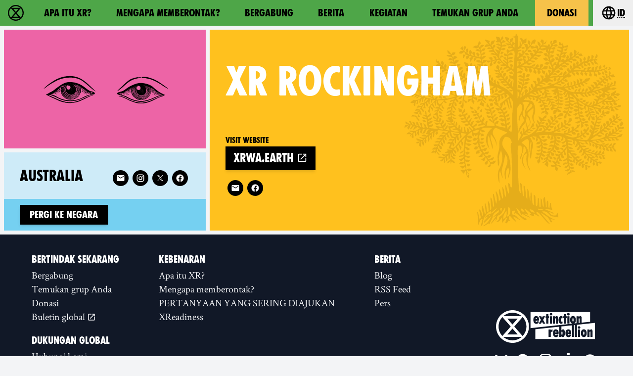

--- FILE ---
content_type: text/css
request_url: https://rebellion.global/css/main.css?v=d09d88f8
body_size: 98326
content:
*,:after,:before{--tw-border-spacing-x:0;--tw-border-spacing-y:0;--tw-translate-x:0;--tw-translate-y:0;--tw-rotate:0;--tw-skew-x:0;--tw-skew-y:0;--tw-scale-x:1;--tw-scale-y:1;--tw-pan-x: ;--tw-pan-y: ;--tw-pinch-zoom: ;--tw-scroll-snap-strictness:proximity;--tw-gradient-from-position: ;--tw-gradient-via-position: ;--tw-gradient-to-position: ;--tw-ordinal: ;--tw-slashed-zero: ;--tw-numeric-figure: ;--tw-numeric-spacing: ;--tw-numeric-fraction: ;--tw-ring-inset: ;--tw-ring-offset-width:0px;--tw-ring-offset-color:#fff;--tw-ring-color:rgba(59,130,246,0.5);--tw-ring-offset-shadow:0 0 transparent;--tw-ring-shadow:0 0 transparent;--tw-shadow:0 0 transparent;--tw-shadow-colored:0 0 transparent;--tw-blur: ;--tw-brightness: ;--tw-contrast: ;--tw-grayscale: ;--tw-hue-rotate: ;--tw-invert: ;--tw-saturate: ;--tw-sepia: ;--tw-drop-shadow: ;--tw-backdrop-blur: ;--tw-backdrop-brightness: ;--tw-backdrop-contrast: ;--tw-backdrop-grayscale: ;--tw-backdrop-hue-rotate: ;--tw-backdrop-invert: ;--tw-backdrop-opacity: ;--tw-backdrop-saturate: ;--tw-backdrop-sepia: ;--tw-contain-size: ;--tw-contain-layout: ;--tw-contain-paint: ;--tw-contain-style: }::backdrop{--tw-border-spacing-x:0;--tw-border-spacing-y:0;--tw-translate-x:0;--tw-translate-y:0;--tw-rotate:0;--tw-skew-x:0;--tw-skew-y:0;--tw-scale-x:1;--tw-scale-y:1;--tw-pan-x: ;--tw-pan-y: ;--tw-pinch-zoom: ;--tw-scroll-snap-strictness:proximity;--tw-gradient-from-position: ;--tw-gradient-via-position: ;--tw-gradient-to-position: ;--tw-ordinal: ;--tw-slashed-zero: ;--tw-numeric-figure: ;--tw-numeric-spacing: ;--tw-numeric-fraction: ;--tw-ring-inset: ;--tw-ring-offset-width:0px;--tw-ring-offset-color:#fff;--tw-ring-color:rgba(59,130,246,0.5);--tw-ring-offset-shadow:0 0 transparent;--tw-ring-shadow:0 0 transparent;--tw-shadow:0 0 transparent;--tw-shadow-colored:0 0 transparent;--tw-blur: ;--tw-brightness: ;--tw-contrast: ;--tw-grayscale: ;--tw-hue-rotate: ;--tw-invert: ;--tw-saturate: ;--tw-sepia: ;--tw-drop-shadow: ;--tw-backdrop-blur: ;--tw-backdrop-brightness: ;--tw-backdrop-contrast: ;--tw-backdrop-grayscale: ;--tw-backdrop-hue-rotate: ;--tw-backdrop-invert: ;--tw-backdrop-opacity: ;--tw-backdrop-saturate: ;--tw-backdrop-sepia: ;--tw-contain-size: ;--tw-contain-layout: ;--tw-contain-paint: ;--tw-contain-style: }/*! tailwindcss v3.4.14 | MIT License | https://tailwindcss.com*/*,:after,:before{box-sizing:border-box;border:0 solid #e5e7eb}:after,:before{--tw-content:""}:host,html{line-height:1.5;-webkit-text-size-adjust:100%;-moz-tab-size:4;-o-tab-size:4;tab-size:4;font-family:-apple-system,BlinkMacSystemFont,Segoe UI,Roboto,Helvetica Neue,Arial,Noto Sans,sans-serif,Apple Color Emoji,Segoe UI Emoji,Segoe UI Symbol,Noto Color Emoji;font-feature-settings:normal;font-variation-settings:normal;-webkit-tap-highlight-color:transparent}body{margin:0;line-height:inherit}hr{height:0;color:inherit;border-top-width:1px}abbr:where([title]){-webkit-text-decoration:underline dotted;text-decoration:underline dotted}h1,h2,h3,h4,h5,h6{font-size:inherit;font-weight:inherit}a{color:inherit;text-decoration:inherit}b,strong{font-weight:bolder}code,kbd,pre,samp{font-family:ui-monospace,SFMono-Regular,Menlo,Monaco,Consolas,Liberation Mono,Courier New,monospace;font-feature-settings:normal;font-variation-settings:normal;font-size:1em}small{font-size:80%}sub,sup{font-size:75%;line-height:0;position:relative;vertical-align:baseline}sub{bottom:-.25em}sup{top:-.5em}table{text-indent:0;border-color:inherit;border-collapse:collapse}button,input,optgroup,select,textarea{font-family:inherit;font-feature-settings:inherit;font-variation-settings:inherit;font-size:100%;font-weight:inherit;line-height:inherit;letter-spacing:inherit;color:inherit;margin:0;padding:0}button,select{text-transform:none}button,input:where([type=button]),input:where([type=reset]),input:where([type=submit]){-webkit-appearance:button;background-color:transparent;background-image:none}:-moz-focusring{outline:auto}:-moz-ui-invalid{box-shadow:none}progress{vertical-align:baseline}::-webkit-inner-spin-button,::-webkit-outer-spin-button{height:auto}[type=search]{-webkit-appearance:textfield;outline-offset:-2px}::-webkit-search-decoration{-webkit-appearance:none}::-webkit-file-upload-button{-webkit-appearance:button;font:inherit}summary{display:list-item}blockquote,dd,dl,figure,h1,h2,h3,h4,h5,h6,hr,p,pre{margin:0}fieldset{margin:0}fieldset,legend{padding:0}menu,ol,ul{list-style:none;margin:0;padding:0}dialog{padding:0}textarea{resize:vertical}input::-moz-placeholder,textarea::-moz-placeholder{opacity:1;color:#9ca3af}input::placeholder,textarea::placeholder{opacity:1;color:#9ca3af}[role=button],button{cursor:pointer}:disabled{cursor:default}audio,canvas,embed,iframe,img,object,svg,video{display:block;vertical-align:middle}img,video{max-width:100%;height:auto}[hidden]:where(:not([hidden=until-found])){display:none}[multiple],[type=date],[type=datetime-local],[type=email],[type=month],[type=number],[type=password],[type=search],[type=tel],[type=text],[type=time],[type=url],[type=week],input:where(:not([type])),select,textarea{-webkit-appearance:none;-moz-appearance:none;appearance:none;background-color:#fff;border-color:#6b7280;border-width:1px;border-radius:0;padding:.5rem .75rem;font-size:1rem;line-height:1.5rem;--tw-shadow:0 0 transparent}[multiple]:focus,[type=date]:focus,[type=datetime-local]:focus,[type=email]:focus,[type=month]:focus,[type=number]:focus,[type=password]:focus,[type=search]:focus,[type=tel]:focus,[type=text]:focus,[type=time]:focus,[type=url]:focus,[type=week]:focus,input:where(:not([type])):focus,select:focus,textarea:focus{outline:2px solid transparent;outline-offset:2px;--tw-ring-inset:var(--tw-empty,/*!*/ /*!*/);--tw-ring-offset-width:0px;--tw-ring-offset-color:#fff;--tw-ring-color:#2563eb;--tw-ring-offset-shadow:var(--tw-ring-inset) 0 0 0 var(--tw-ring-offset-width) var(--tw-ring-offset-color);--tw-ring-shadow:var(--tw-ring-inset) 0 0 0 calc(1px + var(--tw-ring-offset-width)) var(--tw-ring-color);box-shadow:var(--tw-ring-offset-shadow),var(--tw-ring-shadow),var(--tw-shadow);border-color:#2563eb}input::-moz-placeholder,textarea::-moz-placeholder{color:#6b7280;opacity:1}input::placeholder,textarea::placeholder{color:#6b7280;opacity:1}::-webkit-datetime-edit-fields-wrapper{padding:0}::-webkit-date-and-time-value{min-height:1.5em;text-align:inherit}::-webkit-datetime-edit{display:inline-flex}::-webkit-datetime-edit,::-webkit-datetime-edit-day-field,::-webkit-datetime-edit-hour-field,::-webkit-datetime-edit-meridiem-field,::-webkit-datetime-edit-millisecond-field,::-webkit-datetime-edit-minute-field,::-webkit-datetime-edit-month-field,::-webkit-datetime-edit-second-field,::-webkit-datetime-edit-year-field{padding-top:0;padding-bottom:0}select{background-image:url("data:image/svg+xml;charset=utf-8,%3Csvg xmlns='http://www.w3.org/2000/svg' fill='none' viewBox='0 0 20 20'%3E%3Cpath stroke='%236b7280' stroke-linecap='round' stroke-linejoin='round' stroke-width='1.5' d='M6 8l4 4 4-4'/%3E%3C/svg%3E");background-position:right .5rem center;background-repeat:no-repeat;background-size:1.5em 1.5em;padding-right:2.5rem;print-color-adjust:exact}[multiple],[size]:where(select:not([size="1"])){background-image:none;background-position:0 0;background-repeat:unset;background-size:initial;padding-right:.75rem;print-color-adjust:unset}[type=checkbox],[type=radio]{-webkit-appearance:none;-moz-appearance:none;appearance:none;padding:0;print-color-adjust:exact;display:inline-block;vertical-align:middle;background-origin:border-box;-webkit-user-select:none;-moz-user-select:none;user-select:none;flex-shrink:0;height:1rem;width:1rem;color:#2563eb;background-color:#fff;border-color:#6b7280;border-width:1px;--tw-shadow:0 0 transparent}[type=checkbox]{border-radius:0}[type=radio]{border-radius:100%}[type=checkbox]:focus,[type=radio]:focus{outline:2px solid transparent;outline-offset:2px;--tw-ring-inset:var(--tw-empty,/*!*/ /*!*/);--tw-ring-offset-width:2px;--tw-ring-offset-color:#fff;--tw-ring-color:#2563eb;--tw-ring-offset-shadow:var(--tw-ring-inset) 0 0 0 var(--tw-ring-offset-width) var(--tw-ring-offset-color);--tw-ring-shadow:var(--tw-ring-inset) 0 0 0 calc(2px + var(--tw-ring-offset-width)) var(--tw-ring-color);box-shadow:var(--tw-ring-offset-shadow),var(--tw-ring-shadow),var(--tw-shadow)}[type=checkbox]:checked,[type=radio]:checked{border-color:transparent;background-color:currentColor;background-size:100% 100%;background-position:50%;background-repeat:no-repeat}[type=checkbox]:checked{background-image:url("data:image/svg+xml;charset=utf-8,%3Csvg viewBox='0 0 16 16' fill='%23fff' xmlns='http://www.w3.org/2000/svg'%3E%3Cpath d='M12.207 4.793a1 1 0 010 1.414l-5 5a1 1 0 01-1.414 0l-2-2a1 1 0 011.414-1.414L6.5 9.086l4.293-4.293a1 1 0 011.414 0z'/%3E%3C/svg%3E")}@media (forced-colors:active) {[type=checkbox]:checked{-webkit-appearance:auto;-moz-appearance:auto;appearance:auto}}[type=radio]:checked{background-image:url("data:image/svg+xml;charset=utf-8,%3Csvg viewBox='0 0 16 16' fill='%23fff' xmlns='http://www.w3.org/2000/svg'%3E%3Ccircle cx='8' cy='8' r='3'/%3E%3C/svg%3E")}@media (forced-colors:active) {[type=radio]:checked{-webkit-appearance:auto;-moz-appearance:auto;appearance:auto}}[type=checkbox]:checked:focus,[type=checkbox]:checked:hover,[type=radio]:checked:focus,[type=radio]:checked:hover{border-color:transparent;background-color:currentColor}[type=checkbox]:indeterminate{background-image:url("data:image/svg+xml;charset=utf-8,%3Csvg xmlns='http://www.w3.org/2000/svg' fill='none' viewBox='0 0 16 16'%3E%3Cpath stroke='%23fff' stroke-linecap='round' stroke-linejoin='round' stroke-width='2' d='M4 8h8'/%3E%3C/svg%3E");border-color:transparent;background-color:currentColor;background-size:100% 100%;background-position:50%;background-repeat:no-repeat}@media (forced-colors:active) {[type=checkbox]:indeterminate{-webkit-appearance:auto;-moz-appearance:auto;appearance:auto}}[type=checkbox]:indeterminate:focus,[type=checkbox]:indeterminate:hover{border-color:transparent;background-color:currentColor}[type=file]{background:unset;border-color:inherit;border-width:0;border-radius:0;padding:0;font-size:unset;line-height:inherit}[type=file]:focus{outline:1px solid ButtonText;outline:1px auto -webkit-focus-ring-color}img{max-width:none;font-style:italic}.container{width:100%}@media (min-width:22.5rem){.container{max-width:22.5rem}}@media (min-width:40rem){.container{max-width:40rem}}@media (min-width:48rem){.container{max-width:48rem}}@media (min-width:64rem){.container{max-width:64rem}}@media (min-width:80rem){.container{max-width:80rem}}@media (min-width:96rem){.container{max-width:96rem}}.form-input,.form-multiselect,.form-select,.form-textarea{-webkit-appearance:none;-moz-appearance:none;appearance:none;background-color:#fff;border-color:#6b7280;border-width:1px;border-radius:0;padding:.5rem .75rem;font-size:1rem;line-height:1.5rem;--tw-shadow:0 0 transparent}.form-input:focus,.form-multiselect:focus,.form-select:focus,.form-textarea:focus{outline:2px solid transparent;outline-offset:2px;--tw-ring-inset:var(--tw-empty,/*!*/ /*!*/);--tw-ring-offset-width:0px;--tw-ring-offset-color:#fff;--tw-ring-color:#2563eb;--tw-ring-offset-shadow:var(--tw-ring-inset) 0 0 0 var(--tw-ring-offset-width) var(--tw-ring-offset-color);--tw-ring-shadow:var(--tw-ring-inset) 0 0 0 calc(1px + var(--tw-ring-offset-width)) var(--tw-ring-color);box-shadow:var(--tw-ring-offset-shadow),var(--tw-ring-shadow),var(--tw-shadow);border-color:#2563eb}.form-input::-moz-placeholder,.form-textarea::-moz-placeholder{color:#6b7280;opacity:1}.form-input::placeholder,.form-textarea::placeholder{color:#6b7280;opacity:1}.form-input::-webkit-datetime-edit-fields-wrapper{padding:0}.form-input::-webkit-date-and-time-value{min-height:1.5em;text-align:inherit}.form-input::-webkit-datetime-edit{display:inline-flex}.form-input::-webkit-datetime-edit,.form-input::-webkit-datetime-edit-day-field,.form-input::-webkit-datetime-edit-hour-field,.form-input::-webkit-datetime-edit-meridiem-field,.form-input::-webkit-datetime-edit-millisecond-field,.form-input::-webkit-datetime-edit-minute-field,.form-input::-webkit-datetime-edit-month-field,.form-input::-webkit-datetime-edit-second-field,.form-input::-webkit-datetime-edit-year-field{padding-top:0;padding-bottom:0}.form-select{background-image:url("data:image/svg+xml;charset=utf-8,%3Csvg xmlns='http://www.w3.org/2000/svg' fill='none' viewBox='0 0 20 20'%3E%3Cpath stroke='%236b7280' stroke-linecap='round' stroke-linejoin='round' stroke-width='1.5' d='M6 8l4 4 4-4'/%3E%3C/svg%3E");background-position:right .5rem center;background-repeat:no-repeat;background-size:1.5em 1.5em;padding-right:2.5rem;print-color-adjust:exact}.form-select:where([size]:not([size="1"])){background-image:none;background-position:0 0;background-repeat:unset;background-size:initial;padding-right:.75rem;print-color-adjust:unset}.prose{color:var(--tw-prose-body);max-width:65ch}.prose :where(p):not(:where([class~=not-prose],[class~=not-prose] *)){margin-top:1.25em;margin-bottom:1.25em}.prose :where([class~=lead]):not(:where([class~=not-prose],[class~=not-prose] *)){color:var(--tw-prose-lead);font-size:1.25em;line-height:1.6;margin-top:1.2em;margin-bottom:1.2em}.prose :where(a):not(:where([class~=not-prose],[class~=not-prose] *)){color:var(--tw-prose-links);text-decoration:underline;font-weight:500}.prose :where(strong):not(:where([class~=not-prose],[class~=not-prose] *)){color:var(--tw-prose-bold);font-weight:600}.prose :where(a strong):not(:where([class~=not-prose],[class~=not-prose] *)),.prose :where(blockquote strong):not(:where([class~=not-prose],[class~=not-prose] *)),.prose :where(thead th strong):not(:where([class~=not-prose],[class~=not-prose] *)){color:inherit}.prose :where(ol):not(:where([class~=not-prose],[class~=not-prose] *)){list-style-type:decimal;margin-top:1.25em;margin-bottom:1.25em;padding-left:1.625em}.prose :where(ol[type=A]):not(:where([class~=not-prose],[class~=not-prose] *)){list-style-type:upper-alpha}.prose :where(ol[type=a]):not(:where([class~=not-prose],[class~=not-prose] *)){list-style-type:lower-alpha}.prose :where(ol[type=I]):not(:where([class~=not-prose],[class~=not-prose] *)){list-style-type:upper-roman}.prose :where(ol[type=i]):not(:where([class~=not-prose],[class~=not-prose] *)){list-style-type:lower-roman}.prose :where(ol[type="1"]):not(:where([class~=not-prose],[class~=not-prose] *)){list-style-type:decimal}.prose :where(ul):not(:where([class~=not-prose],[class~=not-prose] *)){list-style-type:disc;margin-top:1.25em;margin-bottom:1.25em;padding-left:1.625em}.prose :where(ol>li):not(:where([class~=not-prose],[class~=not-prose] *))::marker{font-weight:400;color:var(--tw-prose-counters)}.prose :where(ul>li):not(:where([class~=not-prose],[class~=not-prose] *))::marker{color:var(--tw-prose-bullets)}.prose :where(dt):not(:where([class~=not-prose],[class~=not-prose] *)){color:var(--tw-prose-headings);font-weight:600;margin-top:1.25em}.prose :where(hr):not(:where([class~=not-prose],[class~=not-prose] *)){border-color:var(--tw-prose-hr);border-top-width:1px;margin-top:3em;margin-bottom:3em}.prose :where(blockquote):not(:where([class~=not-prose],[class~=not-prose] *)){font-weight:500;font-style:italic;color:var(--tw-prose-quotes);border-left-width:.25rem;border-left-color:var(--tw-prose-quote-borders);quotes:"\201C""\201D""\2018""\2019";margin-top:1.6em;margin-bottom:1.6em;padding-left:1em}.prose :where(blockquote p:first-of-type):not(:where([class~=not-prose],[class~=not-prose] *)):before{content:open-quote}.prose :where(blockquote p:last-of-type):not(:where([class~=not-prose],[class~=not-prose] *)):after{content:close-quote}.prose :where(h1):not(:where([class~=not-prose],[class~=not-prose] *)){color:var(--tw-prose-headings);font-weight:800;font-size:2.25em;margin-top:0;margin-bottom:.8888889em;line-height:1.1111111}.prose :where(h1 strong):not(:where([class~=not-prose],[class~=not-prose] *)){font-weight:900;color:inherit}.prose :where(h2):not(:where([class~=not-prose],[class~=not-prose] *)){color:var(--tw-prose-headings);font-weight:700;font-size:1.5em;margin-top:2em;margin-bottom:1em;line-height:1.3333333}.prose :where(h2 strong):not(:where([class~=not-prose],[class~=not-prose] *)){font-weight:800;color:inherit}.prose :where(h3):not(:where([class~=not-prose],[class~=not-prose] *)){color:var(--tw-prose-headings);font-weight:600;font-size:1.25em;margin-top:1.6em;margin-bottom:.6em;line-height:1.6}.prose :where(h3 strong):not(:where([class~=not-prose],[class~=not-prose] *)){font-weight:700;color:inherit}.prose :where(h4):not(:where([class~=not-prose],[class~=not-prose] *)){color:var(--tw-prose-headings);font-weight:600;margin-top:1.5em;margin-bottom:.5em;line-height:1.5}.prose :where(h4 strong):not(:where([class~=not-prose],[class~=not-prose] *)){font-weight:700;color:inherit}.prose :where(img):not(:where([class~=not-prose],[class~=not-prose] *)){margin-top:2em;margin-bottom:2em}.prose :where(picture):not(:where([class~=not-prose],[class~=not-prose] *)){display:block;margin-top:2em;margin-bottom:2em}.prose :where(kbd):not(:where([class~=not-prose],[class~=not-prose] *)){font-weight:500;font-family:inherit;color:var(--tw-prose-kbd);box-shadow:0 0 0 1px rgb(var(--tw-prose-kbd-shadows)/10%),0 3px 0 rgb(var(--tw-prose-kbd-shadows)/10%);font-size:.875em;border-radius:.3125rem;padding:.1875em .375em}.prose :where(code):not(:where([class~=not-prose],[class~=not-prose] *)){color:var(--tw-prose-code);font-weight:600;font-size:.875em}.prose :where(code):not(:where([class~=not-prose],[class~=not-prose] *)):after,.prose :where(code):not(:where([class~=not-prose],[class~=not-prose] *)):before{content:"`"}.prose :where(a code):not(:where([class~=not-prose],[class~=not-prose] *)),.prose :where(h1 code):not(:where([class~=not-prose],[class~=not-prose] *)){color:inherit}.prose :where(h2 code):not(:where([class~=not-prose],[class~=not-prose] *)){color:inherit;font-size:.875em}.prose :where(h3 code):not(:where([class~=not-prose],[class~=not-prose] *)){color:inherit;font-size:.9em}.prose :where(blockquote code):not(:where([class~=not-prose],[class~=not-prose] *)),.prose :where(h4 code):not(:where([class~=not-prose],[class~=not-prose] *)),.prose :where(thead th code):not(:where([class~=not-prose],[class~=not-prose] *)){color:inherit}.prose :where(pre):not(:where([class~=not-prose],[class~=not-prose] *)){color:var(--tw-prose-pre-code);background-color:var(--tw-prose-pre-bg);overflow-x:auto;font-weight:400;font-size:.875em;line-height:1.7142857;margin-top:1.7142857em;margin-bottom:1.7142857em;border-radius:.375rem;padding:.8571429em 1.1428571em}.prose :where(pre code):not(:where([class~=not-prose],[class~=not-prose] *)){background-color:transparent;border-width:0;border-radius:0;padding:0;font-weight:inherit;color:inherit;font-size:inherit;font-family:inherit;line-height:inherit}.prose :where(pre code):not(:where([class~=not-prose],[class~=not-prose] *)):after,.prose :where(pre code):not(:where([class~=not-prose],[class~=not-prose] *)):before{content:none}.prose :where(table):not(:where([class~=not-prose],[class~=not-prose] *)){width:100%;table-layout:auto;text-align:left;margin-top:2em;margin-bottom:2em;font-size:.875em;line-height:1.7142857}.prose :where(thead):not(:where([class~=not-prose],[class~=not-prose] *)){border-bottom-width:1px;border-bottom-color:var(--tw-prose-th-borders)}.prose :where(thead th):not(:where([class~=not-prose],[class~=not-prose] *)){color:var(--tw-prose-headings);font-weight:600;vertical-align:bottom;padding-right:.5714286em;padding-bottom:.5714286em;padding-left:.5714286em}.prose :where(tbody tr):not(:where([class~=not-prose],[class~=not-prose] *)){border-bottom-width:1px;border-bottom-color:var(--tw-prose-td-borders)}.prose :where(tbody tr:last-child):not(:where([class~=not-prose],[class~=not-prose] *)){border-bottom-width:0}.prose :where(tbody td):not(:where([class~=not-prose],[class~=not-prose] *)){vertical-align:baseline}.prose :where(tfoot):not(:where([class~=not-prose],[class~=not-prose] *)){border-top-width:1px;border-top-color:var(--tw-prose-th-borders)}.prose :where(tfoot td):not(:where([class~=not-prose],[class~=not-prose] *)){vertical-align:top}.prose :where(figure>*):not(:where([class~=not-prose],[class~=not-prose] *)){margin-top:0;margin-bottom:0}.prose :where(figcaption):not(:where([class~=not-prose],[class~=not-prose] *)){color:var(--tw-prose-captions);font-size:.875em;line-height:1.4285714;margin-top:.8571429em}.prose{--tw-prose-body:#374151;--tw-prose-headings:#111827;--tw-prose-lead:#4b5563;--tw-prose-links:#111827;--tw-prose-bold:#111827;--tw-prose-counters:#6b7280;--tw-prose-bullets:#d1d5db;--tw-prose-hr:#e5e7eb;--tw-prose-quotes:#111827;--tw-prose-quote-borders:#e5e7eb;--tw-prose-captions:#6b7280;--tw-prose-kbd:#111827;--tw-prose-kbd-shadows:17 24 39;--tw-prose-code:#111827;--tw-prose-pre-code:#e5e7eb;--tw-prose-pre-bg:#1f2937;--tw-prose-th-borders:#d1d5db;--tw-prose-td-borders:#e5e7eb;--tw-prose-invert-body:#d1d5db;--tw-prose-invert-headings:#fff;--tw-prose-invert-lead:#9ca3af;--tw-prose-invert-links:#fff;--tw-prose-invert-bold:#fff;--tw-prose-invert-counters:#9ca3af;--tw-prose-invert-bullets:#4b5563;--tw-prose-invert-hr:#374151;--tw-prose-invert-quotes:#f3f4f6;--tw-prose-invert-quote-borders:#374151;--tw-prose-invert-captions:#9ca3af;--tw-prose-invert-kbd:#fff;--tw-prose-invert-kbd-shadows:255 255 255;--tw-prose-invert-code:#fff;--tw-prose-invert-pre-code:#d1d5db;--tw-prose-invert-pre-bg:rgba(0,0,0,0.5);--tw-prose-invert-th-borders:#4b5563;--tw-prose-invert-td-borders:#374151;font-size:1rem;line-height:1.75}.prose :where(picture>img):not(:where([class~=not-prose],[class~=not-prose] *)){margin-top:0;margin-bottom:0}.prose :where(video):not(:where([class~=not-prose],[class~=not-prose] *)){margin-top:2em;margin-bottom:2em}.prose :where(li):not(:where([class~=not-prose],[class~=not-prose] *)){margin-top:.5em;margin-bottom:.5em}.prose :where(ol>li):not(:where([class~=not-prose],[class~=not-prose] *)),.prose :where(ul>li):not(:where([class~=not-prose],[class~=not-prose] *)){padding-left:.375em}.prose :where(.prose>ul>li p):not(:where([class~=not-prose],[class~=not-prose] *)){margin-top:.75em;margin-bottom:.75em}.prose :where(.prose>ul>li>:first-child):not(:where([class~=not-prose],[class~=not-prose] *)){margin-top:1.25em}.prose :where(.prose>ul>li>:last-child):not(:where([class~=not-prose],[class~=not-prose] *)){margin-bottom:1.25em}.prose :where(.prose>ol>li>:first-child):not(:where([class~=not-prose],[class~=not-prose] *)){margin-top:1.25em}.prose :where(.prose>ol>li>:last-child):not(:where([class~=not-prose],[class~=not-prose] *)){margin-bottom:1.25em}.prose :where(ul ul,ul ol,ol ul,ol ol):not(:where([class~=not-prose],[class~=not-prose] *)){margin-top:.75em;margin-bottom:.75em}.prose :where(dl):not(:where([class~=not-prose],[class~=not-prose] *)){margin-top:1.25em;margin-bottom:1.25em}.prose :where(dd):not(:where([class~=not-prose],[class~=not-prose] *)){margin-top:.5em;padding-left:1.625em}.prose :where(h2+*):not(:where([class~=not-prose],[class~=not-prose] *)),.prose :where(h3+*):not(:where([class~=not-prose],[class~=not-prose] *)),.prose :where(h4+*):not(:where([class~=not-prose],[class~=not-prose] *)),.prose :where(hr+*):not(:where([class~=not-prose],[class~=not-prose] *)){margin-top:0}.prose :where(thead th:first-child):not(:where([class~=not-prose],[class~=not-prose] *)){padding-left:0}.prose :where(thead th:last-child):not(:where([class~=not-prose],[class~=not-prose] *)){padding-right:0}.prose :where(tbody td,tfoot td):not(:where([class~=not-prose],[class~=not-prose] *)){padding:.5714286em}.prose :where(tbody td:first-child,tfoot td:first-child):not(:where([class~=not-prose],[class~=not-prose] *)){padding-left:0}.prose :where(tbody td:last-child,tfoot td:last-child):not(:where([class~=not-prose],[class~=not-prose] *)){padding-right:0}.prose :where(figure):not(:where([class~=not-prose],[class~=not-prose] *)){margin-top:2em;margin-bottom:2em}.prose :where(.prose>:first-child):not(:where([class~=not-prose],[class~=not-prose] *)){margin-top:0}.prose :where(.prose>:last-child):not(:where([class~=not-prose],[class~=not-prose] *)){margin-bottom:0}.prose-xl{font-size:1.25rem;line-height:1.8}.prose-xl :where(p):not(:where([class~=not-prose],[class~=not-prose] *)){margin-top:1.2em;margin-bottom:1.2em}.prose-xl :where([class~=lead]):not(:where([class~=not-prose],[class~=not-prose] *)){font-size:1.2em;line-height:1.5;margin-top:1em;margin-bottom:1em}.prose-xl :where(blockquote):not(:where([class~=not-prose],[class~=not-prose] *)){margin-top:1.6em;margin-bottom:1.6em;padding-left:1.0666667em}.prose-xl :where(h1):not(:where([class~=not-prose],[class~=not-prose] *)){font-size:2.8em;margin-top:0;margin-bottom:.8571429em;line-height:1}.prose-xl :where(h2):not(:where([class~=not-prose],[class~=not-prose] *)){font-size:1.8em;margin-top:1.5555556em;margin-bottom:.8888889em;line-height:1.1111111}.prose-xl :where(h3):not(:where([class~=not-prose],[class~=not-prose] *)){font-size:1.5em;margin-top:1.6em;margin-bottom:.6666667em;line-height:1.3333333}.prose-xl :where(h4):not(:where([class~=not-prose],[class~=not-prose] *)){margin-top:1.8em;margin-bottom:.6em;line-height:1.6}.prose-xl :where(img):not(:where([class~=not-prose],[class~=not-prose] *)){margin-top:2em;margin-bottom:2em}.prose-xl :where(img):not(:where([class~=not-prose],[class~=not-prose] *))+em{display:block;font-size:1rem;line-height:1.2rem;color:#1f2937}.prose-xl :where(picture):not(:where([class~=not-prose],[class~=not-prose] *)){margin-top:2em;margin-bottom:2em}.prose-xl :where(picture>img):not(:where([class~=not-prose],[class~=not-prose] *)){margin-top:0;margin-bottom:0}.prose-xl :where(video):not(:where([class~=not-prose],[class~=not-prose] *)){margin-top:2em;margin-bottom:2em}.prose-xl :where(kbd):not(:where([class~=not-prose],[class~=not-prose] *)){font-size:.9em;border-radius:.3125rem;padding:.25em .4em}.prose-xl :where(code):not(:where([class~=not-prose],[class~=not-prose] *)){font-size:.9em}.prose-xl :where(h2 code):not(:where([class~=not-prose],[class~=not-prose] *)){font-size:.8611111em}.prose-xl :where(h3 code):not(:where([class~=not-prose],[class~=not-prose] *)){font-size:.9em}.prose-xl :where(pre):not(:where([class~=not-prose],[class~=not-prose] *)){font-size:.9em;line-height:1.7777778;margin-top:2em;margin-bottom:2em;border-radius:.5rem;padding:1.1111111em 1.3333333em}.prose-xl :where(ol):not(:where([class~=not-prose],[class~=not-prose] *)),.prose-xl :where(ul):not(:where([class~=not-prose],[class~=not-prose] *)){margin-top:1.2em;margin-bottom:1.2em;padding-left:1.6em}.prose-xl :where(li):not(:where([class~=not-prose],[class~=not-prose] *)){margin-top:.6em;margin-bottom:.6em}.prose-xl :where(ol>li):not(:where([class~=not-prose],[class~=not-prose] *)),.prose-xl :where(ul>li):not(:where([class~=not-prose],[class~=not-prose] *)){padding-left:.4em}.prose-xl :where(.prose-xl>ul>li p):not(:where([class~=not-prose],[class~=not-prose] *)){margin-top:.8em;margin-bottom:.8em}.prose-xl :where(.prose-xl>ul>li>:first-child):not(:where([class~=not-prose],[class~=not-prose] *)){margin-top:1.2em}.prose-xl :where(.prose-xl>ul>li>:last-child):not(:where([class~=not-prose],[class~=not-prose] *)){margin-bottom:1.2em}.prose-xl :where(.prose-xl>ol>li>:first-child):not(:where([class~=not-prose],[class~=not-prose] *)){margin-top:1.2em}.prose-xl :where(.prose-xl>ol>li>:last-child):not(:where([class~=not-prose],[class~=not-prose] *)){margin-bottom:1.2em}.prose-xl :where(ul ul,ul ol,ol ul,ol ol):not(:where([class~=not-prose],[class~=not-prose] *)){margin-top:.8em;margin-bottom:.8em}.prose-xl :where(dl):not(:where([class~=not-prose],[class~=not-prose] *)){margin-top:1.2em;margin-bottom:1.2em}.prose-xl :where(dt):not(:where([class~=not-prose],[class~=not-prose] *)){margin-top:1.2em}.prose-xl :where(dd):not(:where([class~=not-prose],[class~=not-prose] *)){margin-top:.6em;padding-left:1.6em}.prose-xl :where(hr):not(:where([class~=not-prose],[class~=not-prose] *)){margin-top:2.8em;margin-bottom:2.8em}.prose-xl :where(h2+*):not(:where([class~=not-prose],[class~=not-prose] *)),.prose-xl :where(h3+*):not(:where([class~=not-prose],[class~=not-prose] *)),.prose-xl :where(h4+*):not(:where([class~=not-prose],[class~=not-prose] *)),.prose-xl :where(hr+*):not(:where([class~=not-prose],[class~=not-prose] *)){margin-top:0}.prose-xl :where(table):not(:where([class~=not-prose],[class~=not-prose] *)){font-size:.9em;line-height:1.5555556}.prose-xl :where(thead th):not(:where([class~=not-prose],[class~=not-prose] *)){padding-right:.6666667em;padding-bottom:.8888889em;padding-left:.6666667em}.prose-xl :where(thead th:first-child):not(:where([class~=not-prose],[class~=not-prose] *)){padding-left:0}.prose-xl :where(thead th:last-child):not(:where([class~=not-prose],[class~=not-prose] *)){padding-right:0}.prose-xl :where(tbody td,tfoot td):not(:where([class~=not-prose],[class~=not-prose] *)){padding:.8888889em .6666667em}.prose-xl :where(tbody td:first-child,tfoot td:first-child):not(:where([class~=not-prose],[class~=not-prose] *)){padding-left:0}.prose-xl :where(tbody td:last-child,tfoot td:last-child):not(:where([class~=not-prose],[class~=not-prose] *)){padding-right:0}.prose-xl :where(figure):not(:where([class~=not-prose],[class~=not-prose] *)){margin-top:2em;margin-bottom:2em}.prose-xl :where(figure>*):not(:where([class~=not-prose],[class~=not-prose] *)){margin-top:0;margin-bottom:0}.prose-xl :where(figcaption):not(:where([class~=not-prose],[class~=not-prose] *)){font-size:.9em;line-height:1.5555556;margin-top:1em}.prose-xl :where(.prose-xl>:first-child):not(:where([class~=not-prose],[class~=not-prose] *)){margin-top:0}.prose-xl :where(.prose-xl>:last-child):not(:where([class~=not-prose],[class~=not-prose] *)){margin-bottom:0}.prose-quoteless :where(blockquote p:first-of-type):not(:where([class~=not-prose],[class~=not-prose] *)):after,.prose-quoteless :where(blockquote p:first-of-type):not(:where([class~=not-prose],[class~=not-prose] *)):before{content:none}.button{display:inline-block;border-width:4px;--tw-border-opacity:1;border-color:rgb(0 0 0/var(--tw-border-opacity));--tw-bg-opacity:1;background-color:rgb(0 0 0/var(--tw-bg-opacity));padding:.5rem 1rem;font-family:FucXedLatin,Impact,sans-serif;font-size:1.5rem;line-height:1;--tw-text-opacity:1;color:rgb(255 255 255/var(--tw-text-opacity));--tw-shadow:0 4px 6px -1px rgba(0,0,0,0.1),0 2px 4px -2px rgba(0,0,0,0.1);--tw-shadow-colored:0 4px 6px -1px var(--tw-shadow-color),0 2px 4px -2px var(--tw-shadow-color);box-shadow:var(--tw-ring-offset-shadow,0 0 transparent),var(--tw-ring-shadow,0 0 transparent),var(--tw-shadow);transition-property:color,background-color,border-color,fill,stroke,-webkit-text-decoration-color;transition-property:color,background-color,border-color,text-decoration-color,fill,stroke;transition-property:color,background-color,border-color,text-decoration-color,fill,stroke,-webkit-text-decoration-color;transition-timing-function:cubic-bezier(.4,0,.2,1);transition-duration:.15s}:lang(el) .button{font-family:FucXedGreek,Impact,sans-serif;text-transform:uppercase;letter-spacing:-.025em}.button:focus,.button:hover{--tw-border-opacity:1;border-color:rgb(0 0 0/var(--tw-border-opacity));--tw-bg-opacity:1;background-color:rgb(255 193 30/var(--tw-bg-opacity));--tw-text-opacity:1;color:rgb(0 0 0/var(--tw-text-opacity))}.button--sm{padding-top:.375rem;padding-bottom:.375rem;font-size:1.25rem}.material-design-icon{align-items:center;display:inline-flex;height:1em;justify-content:center;position:relative;width:1em}.material-design-icon>.material-design-icon__svg{fill:currentColor;height:100%;width:100%}.diaspora-icon,.mastodon-icon,.open-in-new-icon{height:.9em;width:.9em}.bluesky-icon,.peertube-icon,.tiktok-icon{height:.85em;width:.85em}.twitter-icon{height:.65em;width:.65em}.section--content{padding:1rem}@media (min-width:48rem){.section--content{padding:1.5rem}}@media (min-width:64rem){.section--content{padding:6rem 4rem}}.section--title{font-size:3rem;line-height:1;--tw-text-opacity:1;color:rgb(255 255 255/var(--tw-text-opacity))}@media (min-width:48rem){.section--title{font-size:5rem}}.section--surtitle{margin-bottom:.25rem;font-family:FucXedLatin,Impact,sans-serif;font-size:1.125rem;--tw-text-opacity:1;color:rgb(17 24 39/var(--tw-text-opacity))}:lang(el) .section--surtitle{font-family:FucXedGreek,Impact,sans-serif;text-transform:uppercase;letter-spacing:-.025em}.section--img{pointer-events:none;position:absolute;right:0;top:0;bottom:0;margin-top:auto;margin-bottom:auto;height:100%;max-height:100vw;max-width:600px;padding:.5rem;opacity:.055}@media (min-width:64rem){.section--img{opacity:.1}}.container{margin-left:auto;margin-right:auto;max-width:80rem}.skip-link{position:absolute;top:2px;left:-10000px;height:1px;width:1px;overflow:hidden;border-width:4px;--tw-border-opacity:1;border-color:rgb(246 194 74/var(--tw-border-opacity));--tw-bg-opacity:1;background-color:rgb(255 255 255/var(--tw-bg-opacity));padding:.75rem 1rem;font-family:FucXedLatin,Impact,sans-serif;line-height:1}:lang(el) .skip-link{font-family:FucXedGreek,Impact,sans-serif;text-transform:uppercase;letter-spacing:-.025em}.skip-link:focus{left:0;z-index:702;height:auto;width:auto}.spinner{margin:auto;display:flex;align-items:center;justify-content:center}.spinner>div{margin:.5rem;height:2rem;width:2rem;border-radius:9999px;background-color:rgb(117 208 241/var(--tw-bg-opacity));animation:sk-bouncedelay 1.4s ease-in-out infinite both}.spinner .bounce1,.spinner>div{--tw-bg-opacity:1}.spinner .bounce1{animation-delay:-.32s;background-color:rgb(237 100 166/var(--tw-bg-opacity))}.spinner .bounce2{animation-delay:-.16s;--tw-bg-opacity:1;background-color:rgb(255 193 30/var(--tw-bg-opacity))}@keyframes sk-bouncedelay{0%,80%,to{transform:scale(0)}40%{transform:scale(1)}}.xreadiness--img{pointer-events:none;position:absolute;right:0;top:0;bottom:0;margin-top:auto;margin-bottom:auto;max-height:100%;width:100%;opacity:.055}@media (min-width:40rem){.xreadiness--img{opacity:.1}}.xreadiness-chapter--image{pointer-events:none;position:absolute;padding:.5rem;opacity:.1}.sr-only{position:absolute;width:1px;height:1px;padding:0;margin:-1px;overflow:hidden;clip:rect(0,0,0,0);white-space:nowrap;border-width:0}.pointer-events-none{pointer-events:none}.visible{visibility:visible}.invisible{visibility:hidden}.collapse{visibility:collapse}.fixed{position:fixed}.absolute{position:absolute}.relative{position:relative}.sticky{position:-webkit-sticky;position:sticky}.inset-0{inset:0}.inset-x-0{left:0;right:0}.inset-y-0{top:0;bottom:0}.-left-\[15\%\]{left:-15%}.-right-3{right:-.75rem}.-right-\[70\%\]{right:-70%}.-top-3{top:-.75rem}.bottom-0{bottom:0}.bottom-4{bottom:1rem}.bottom-80{bottom:20rem}.left-0{left:0}.left-2{left:.5rem}.left-4{left:1rem}.right-0{right:0}.right-2{right:.5rem}.right-4{right:1rem}.right-8{right:2rem}.right-auto{right:auto}.top-0{top:0}.top-1\/2{top:50%}.top-100{top:100%}.top-12{top:3rem}.top-14{top:3.5rem}.top-80{top:20rem}.z-1{z-index:1}.z-over-map{z-index:701}.order-1{order:1}.col-span-1{grid-column:span 1/span 1}.col-span-2{grid-column:span 2/span 2}.-m-1{margin:-.25rem}.m-1{margin:.25rem}.m-2{margin:.5rem}.m-auto{margin:auto}.-mx-1{margin-left:-.25rem;margin-right:-.25rem}.mx-1{margin-left:.25rem;margin-right:.25rem}.mx-2{margin-left:.5rem;margin-right:.5rem}.mx-4{margin-left:1rem;margin-right:1rem}.mx-6{margin-left:1.5rem;margin-right:1.5rem}.mx-auto{margin-left:auto;margin-right:auto}.my-1{margin-top:.25rem;margin-bottom:.25rem}.my-2{margin-top:.5rem;margin-bottom:.5rem}.my-4{margin-top:1rem;margin-bottom:1rem}.my-5{margin-top:1.25rem;margin-bottom:1.25rem}.my-8{margin-top:2rem;margin-bottom:2rem}.my-auto{margin-top:auto;margin-bottom:auto}.-mb-1{margin-bottom:-.25rem}.-mr-1{margin-right:-.25rem}.-mt-2{margin-top:-.5rem}.-mt-4{margin-top:-1rem}.mb-0{margin-bottom:0}.mb-1{margin-bottom:.25rem}.mb-16{margin-bottom:4rem}.mb-2{margin-bottom:.5rem}.mb-3{margin-bottom:.75rem}.mb-4{margin-bottom:1rem}.mb-6{margin-bottom:1.5rem}.mb-8{margin-bottom:2rem}.mb-\[10px\]{margin-bottom:10px}.ml-0\.5{margin-left:.125rem}.ml-1{margin-left:.25rem}.ml-12{margin-left:3rem}.ml-16{margin-left:4rem}.ml-2{margin-left:.5rem}.ml-3{margin-left:.75rem}.ml-4{margin-left:1rem}.ml-auto{margin-left:auto}.mr-1{margin-right:.25rem}.mr-2{margin-right:.5rem}.mr-2\.5{margin-right:.625rem}.mr-4{margin-right:1rem}.mr-6{margin-right:1.5rem}.mr-auto{margin-right:auto}.mr-px{margin-right:1px}.mt-0{margin-top:0}.mt-0\.5{margin-top:.125rem}.mt-1{margin-top:.25rem}.mt-2{margin-top:.5rem}.mt-20{margin-top:5rem}.mt-3{margin-top:.75rem}.mt-4{margin-top:1rem}.mt-5{margin-top:1.25rem}.mt-52{margin-top:13rem}.mt-6{margin-top:1.5rem}.mt-8{margin-top:2rem}.block{display:block}.inline-block{display:inline-block}.inline{display:inline}.flex{display:flex}.inline-flex{display:inline-flex}.table{display:table}.grid{display:grid}.contents{display:contents}.hidden{display:none}.h-10{height:2.5rem}.h-11{height:2.75rem}.h-12{height:3rem}.h-16{height:4rem}.h-2{height:.5rem}.h-32{height:8rem}.h-48{height:12rem}.h-5{height:1.25rem}.h-56{height:14rem}.h-6{height:1.5rem}.h-600px{height:37.5rem}.h-64{height:16rem}.h-8{height:2rem}.h-9{height:2.25rem}.h-90vh{height:90vh}.h-auto{height:auto}.h-full{height:100%}.h-px{height:1px}.h-screen{height:100vh}.max-h-1\/2{max-height:50%}.max-h-1\/3vh{max-height:33.33vh}.max-h-100vw{max-height:100vw}.max-h-3\/4vh{max-height:75vh}.max-h-64{max-height:16rem}.max-h-80vh{max-height:80vh}.max-h-9\/16ratio{max-height:56.25vw}.max-h-\[90vh\]{max-height:90vh}.max-h-full{max-height:100%}.min-h-screen{min-height:100vh}.w-0{width:0}.w-10{width:2.5rem}.w-11{width:2.75rem}.w-12{width:3rem}.w-16{width:4rem}.w-24{width:6rem}.w-4{width:1rem}.w-48{width:12rem}.w-5{width:1.25rem}.w-50{width:12.5rem}.w-6{width:1.5rem}.w-64{width:16rem}.w-8{width:2rem}.w-9{width:2.25rem}.w-\[150\%\]{width:150%}.w-auto{width:auto}.w-fit{width:-webkit-fit-content;width:-moz-fit-content;width:fit-content}.w-full{width:100%}.w-px{width:1px}.min-w-48{min-width:12rem}.min-w-fit{min-width:-webkit-fit-content;min-width:-moz-fit-content;min-width:fit-content}.max-w-2xl{max-width:42rem}.max-w-3xl{max-width:48rem}.max-w-600{max-width:600px}.max-w-6xl{max-width:72rem}.max-w-9\/10{max-width:90%}.max-w-fit{max-width:-webkit-fit-content;max-width:-moz-fit-content;max-width:fit-content}.max-w-full{max-width:100%}.max-w-lg{max-width:32rem}.max-w-md{max-width:28rem}.max-w-none{max-width:none}.max-w-screen-lg{max-width:64rem}.max-w-screen-xl{max-width:80rem}.max-w-xl{max-width:36rem}.flex-1{flex:1 1 0%}.flex-auto{flex:1 1 auto}.flex-shrink-0,.shrink-0{flex-shrink:0}.flex-grow,.grow{flex-grow:1}.-translate-y-1\/2{--tw-translate-y:-50%}.-translate-y-1\/2,.translate-x-0{transform:translate(var(--tw-translate-x),var(--tw-translate-y)) rotate(var(--tw-rotate)) skewX(var(--tw-skew-x)) skewY(var(--tw-skew-y)) scaleX(var(--tw-scale-x)) scaleY(var(--tw-scale-y))}.translate-x-0{--tw-translate-x:0px}.translate-x-5{--tw-translate-x:1.25rem}.translate-x-5,.translate-y-4{transform:translate(var(--tw-translate-x),var(--tw-translate-y)) rotate(var(--tw-rotate)) skewX(var(--tw-skew-x)) skewY(var(--tw-skew-y)) scaleX(var(--tw-scale-x)) scaleY(var(--tw-scale-y))}.translate-y-4{--tw-translate-y:1rem}.rotate-90{--tw-rotate:90deg}.rotate-90,.transform{transform:translate(var(--tw-translate-x),var(--tw-translate-y)) rotate(var(--tw-rotate)) skewX(var(--tw-skew-x)) skewY(var(--tw-skew-y)) scaleX(var(--tw-scale-x)) scaleY(var(--tw-scale-y))}.cursor-default{cursor:default}.cursor-pointer{cursor:pointer}.resize{resize:both}.scroll-mt-20{scroll-margin-top:5rem}.scroll-mt-28{scroll-margin-top:7rem}.list-disc{list-style-type:"•"}.appearance-none{-webkit-appearance:none;-moz-appearance:none;appearance:none}.grid-cols-1{grid-template-columns:repeat(1,minmax(0,1fr))}.grid-cols-2{grid-template-columns:repeat(2,minmax(0,1fr))}.grid-cols-3{grid-template-columns:repeat(3,minmax(0,1fr))}.flex-col{flex-direction:column}.flex-col-reverse{flex-direction:column-reverse}.flex-wrap{flex-wrap:wrap}.items-start{align-items:flex-start}.items-center{align-items:center}.items-baseline{align-items:baseline}.justify-start{justify-content:flex-start}.justify-end{justify-content:flex-end}.justify-center{justify-content:center}.justify-between{justify-content:space-between}.justify-around{justify-content:space-around}.justify-evenly{justify-content:space-evenly}.gap-2{gap:.5rem}.gap-4{gap:1rem}.gap-6{gap:1.5rem}.gap-x-8{-moz-column-gap:2rem;column-gap:2rem}.overflow-auto{overflow:auto}.overflow-hidden{overflow:hidden}.overflow-visible{overflow:visible}.overflow-y-auto{overflow-y:auto}.overflow-x-hidden{overflow-x:hidden}.overflow-y-scroll{overflow-y:scroll}.truncate{overflow:hidden;text-overflow:ellipsis}.truncate,.whitespace-nowrap{white-space:nowrap}.whitespace-pre-line{white-space:pre-line}.whitespace-pre-wrap{white-space:pre-wrap}.text-balance{text-wrap:balance}.break-words{overflow-wrap:break-word}.rounded{border-radius:.25rem}.rounded-full{border-radius:9999px}.rounded-lg{border-radius:.5rem}.rounded-md{border-radius:.375rem}.rounded-sm{border-radius:.125rem}.rounded-t-lg{border-top-left-radius:.5rem;border-top-right-radius:.5rem}.rounded-t-md{border-top-left-radius:.375rem;border-top-right-radius:.375rem}.border{border-width:1px}.border-2{border-width:2px}.border-4{border-width:4px}.border-x{border-left-width:1px;border-right-width:1px}.border-b{border-bottom-width:1px}.border-t{border-top-width:1px}.border-solid{border-style:solid}.border-none{border-style:none}.border-black{--tw-border-opacity:1;border-color:rgb(0 0 0/var(--tw-border-opacity))}.border-blue-200{--tw-border-opacity:1;border-color:rgb(206 235 248/var(--tw-border-opacity))}.border-blue-800{--tw-border-opacity:1;border-color:rgb(56 96 170/var(--tw-border-opacity))}.border-blue-900{--tw-border-opacity:1;border-color:rgb(43 57 100/var(--tw-border-opacity))}.border-current{border-color:currentColor}.border-gray-100{--tw-border-opacity:1;border-color:rgb(243 244 246/var(--tw-border-opacity))}.border-gray-300{--tw-border-opacity:1;border-color:rgb(209 213 219/var(--tw-border-opacity))}.border-gray-400{--tw-border-opacity:1;border-color:rgb(156 163 175/var(--tw-border-opacity))}.border-gray-700{--tw-border-opacity:1;border-color:rgb(55 65 81/var(--tw-border-opacity))}.border-green-700{--tw-border-opacity:1;border-color:rgb(46 112 41/var(--tw-border-opacity))}.border-green-900{--tw-border-opacity:1;border-color:rgb(27 67 25/var(--tw-border-opacity))}.border-neutral-400{--tw-border-opacity:1;border-color:rgb(163 163 163/var(--tw-border-opacity))}.border-neutral-600{--tw-border-opacity:1;border-color:rgb(82 82 82/var(--tw-border-opacity))}.border-red-800{--tw-border-opacity:1;border-color:rgb(181 46 38/var(--tw-border-opacity))}.border-transparent{border-color:transparent}.border-yellow-700{--tw-border-opacity:1;border-color:rgb(210 151 15/var(--tw-border-opacity))}.bg-black{--tw-bg-opacity:1;background-color:rgb(0 0 0/var(--tw-bg-opacity))}.bg-blue-200{--tw-bg-opacity:1;background-color:rgb(206 235 248/var(--tw-bg-opacity))}.bg-blue-300{--tw-bg-opacity:1;background-color:rgb(117 208 241/var(--tw-bg-opacity))}.bg-blue-700{--tw-bg-opacity:1;background-color:rgb(116 140 190/var(--tw-bg-opacity))}.bg-blue-800{--tw-bg-opacity:1;background-color:rgb(56 96 170/var(--tw-bg-opacity))}.bg-blue-900{--tw-bg-opacity:1;background-color:rgb(43 57 100/var(--tw-bg-opacity))}.bg-cop-blue{--tw-bg-opacity:1;background-color:rgb(54 50 140/var(--tw-bg-opacity))}.bg-cop-green{--tw-bg-opacity:1;background-color:rgb(142 219 116/var(--tw-bg-opacity))}.bg-current{background-color:currentColor}.bg-gray-100{--tw-bg-opacity:1;background-color:rgb(243 244 246/var(--tw-bg-opacity))}.bg-gray-200{--tw-bg-opacity:1;background-color:rgb(229 231 235/var(--tw-bg-opacity))}.bg-gray-700{--tw-bg-opacity:1;background-color:rgb(55 65 81/var(--tw-bg-opacity))}.bg-gray-800{--tw-bg-opacity:1;background-color:rgb(31 41 55/var(--tw-bg-opacity))}.bg-gray-900{--tw-bg-opacity:1;background-color:rgb(17 24 39/var(--tw-bg-opacity))}.bg-green-300{--tw-bg-opacity:1;background-color:rgb(160 207 155/var(--tw-bg-opacity))}.bg-green-400{--tw-bg-opacity:1;background-color:rgb(115 184 107/var(--tw-bg-opacity))}.bg-green-500{--tw-bg-opacity:1;background-color:rgb(78 166 72/var(--tw-bg-opacity))}.bg-green-600{--tw-bg-opacity:1;background-color:rgb(67 142 62/var(--tw-bg-opacity))}.bg-green-700{--tw-bg-opacity:1;background-color:rgb(46 112 41/var(--tw-bg-opacity))}.bg-green-800{--tw-bg-opacity:1;background-color:rgb(37 89 33/var(--tw-bg-opacity))}.bg-khaki-300{--tw-bg-opacity:1;background-color:rgb(194 208 129/var(--tw-bg-opacity))}.bg-khaki-500{--tw-bg-opacity:1;background-color:rgb(151 171 63/var(--tw-bg-opacity))}.bg-lemon-300{--tw-bg-opacity:1;background-color:rgb(244 240 122/var(--tw-bg-opacity))}.bg-lemon-500{--tw-bg-opacity:1;background-color:rgb(222 215 18/var(--tw-bg-opacity))}.bg-neutral-200{--tw-bg-opacity:1;background-color:rgb(229 229 229/var(--tw-bg-opacity))}.bg-neutral-300{--tw-bg-opacity:1;background-color:rgb(212 212 212/var(--tw-bg-opacity))}.bg-neutral-600{--tw-bg-opacity:1;background-color:rgb(82 82 82/var(--tw-bg-opacity))}.bg-orange-100{--tw-bg-opacity:1;background-color:rgb(255 237 213/var(--tw-bg-opacity))}.bg-pink-300{--tw-bg-opacity:1;background-color:rgb(251 182 206/var(--tw-bg-opacity))}.bg-pink-400{--tw-bg-opacity:1;background-color:rgb(237 155 196/var(--tw-bg-opacity))}.bg-pink-500{--tw-bg-opacity:1;background-color:rgb(237 100 166/var(--tw-bg-opacity))}.bg-pink-600{--tw-bg-opacity:1;background-color:rgb(207 98 151/var(--tw-bg-opacity))}.bg-pink-700{--tw-bg-opacity:1;background-color:rgb(185 70 128/var(--tw-bg-opacity))}.bg-purple-500{--tw-bg-opacity:1;background-color:rgb(167 127 173/var(--tw-bg-opacity))}.bg-purple-600{--tw-bg-opacity:1;background-color:rgb(144 97 152/var(--tw-bg-opacity))}.bg-red-100{--tw-bg-opacity:1;background-color:rgb(254 252 251/var(--tw-bg-opacity))}.bg-red-400{--tw-bg-opacity:1;background-color:rgb(222 115 69/var(--tw-bg-opacity))}.bg-red-500{--tw-bg-opacity:1;background-color:rgb(205 88 36/var(--tw-bg-opacity))}.bg-red-600{--tw-bg-opacity:1;background-color:rgb(160 68 28/var(--tw-bg-opacity))}.bg-transparent{background-color:transparent}.bg-white{--tw-bg-opacity:1;background-color:rgb(255 255 255/var(--tw-bg-opacity))}.bg-white\/60{background-color:hsla(0,0%,100%,.6)}.bg-yellow-300{--tw-bg-opacity:1;background-color:rgb(246 236 126/var(--tw-bg-opacity))}.bg-yellow-400{--tw-bg-opacity:1;background-color:rgb(255 193 30/var(--tw-bg-opacity))}.bg-yellow-500{--tw-bg-opacity:1;background-color:rgb(246 194 74/var(--tw-bg-opacity))}.bg-yellow-600{--tw-bg-opacity:1;background-color:rgb(242 166 13/var(--tw-bg-opacity))}.bg-yellow-700{--tw-bg-opacity:1;background-color:rgb(210 151 15/var(--tw-bg-opacity))}.bg-cover{background-size:cover}.bg-\[center_right_2\.25rem\]{background-position:center right 2.25rem}.bg-center{background-position:50%}.fill-current{fill:currentColor}.fill-none{fill:none}.stroke-current{stroke:currentColor}.object-contain{-o-object-fit:contain;object-fit:contain}.object-cover{-o-object-fit:cover;object-fit:cover}.object-center{-o-object-position:center;object-position:center}.p-0{padding:0}.p-16{padding:4rem}.p-2{padding:.5rem}.p-4{padding:1rem}.p-6{padding:1.5rem}.p-8{padding:2rem}.px-2{padding-left:.5rem;padding-right:.5rem}.px-3{padding-left:.75rem;padding-right:.75rem}.px-4{padding-left:1rem;padding-right:1rem}.px-6{padding-left:1.5rem;padding-right:1.5rem}.py-1{padding-top:.25rem;padding-bottom:.25rem}.py-1\.5{padding-top:.375rem;padding-bottom:.375rem}.py-12{padding-top:3rem;padding-bottom:3rem}.py-2{padding-top:.5rem;padding-bottom:.5rem}.py-3{padding-top:.75rem;padding-bottom:.75rem}.py-4{padding-top:1rem;padding-bottom:1rem}.py-5{padding-top:1.25rem;padding-bottom:1.25rem}.py-8{padding-top:2rem;padding-bottom:2rem}.pb-0{padding-bottom:0}.pb-0\.5{padding-bottom:.125rem}.pb-12{padding-bottom:3rem}.pb-2{padding-bottom:.5rem}.pb-3{padding-bottom:.75rem}.pb-4{padding-bottom:1rem}.pb-6{padding-bottom:1.5rem}.pb-8{padding-bottom:2rem}.pl-2{padding-left:.5rem}.pl-4{padding-left:1rem}.pl-5{padding-left:1.25rem}.pr-10{padding-right:2.5rem}.pr-3{padding-right:.75rem}.pr-4{padding-right:1rem}.pr-\[4\.75rem\]{padding-right:4.75rem}.pt-2{padding-top:.5rem}.pt-3{padding-top:.75rem}.pt-4{padding-top:1rem}.pt-5{padding-top:1.25rem}.pt-6{padding-top:1.5rem}.pt-8{padding-top:2rem}.text-left{text-align:left}.text-center{text-align:center}.text-right{text-align:right}.align-top{vertical-align:top}.align-middle{vertical-align:middle}.align-bottom{vertical-align:bottom}.font-header{font-family:FucXedLatin,Impact,sans-serif}.font-possible{font-family:Possible,sans-serif}.font-sans{font-family:-apple-system,BlinkMacSystemFont,Segoe UI,Roboto,Helvetica Neue,Arial,Noto Sans,sans-serif,Apple Color Emoji,Segoe UI Emoji,Segoe UI Symbol,Noto Color Emoji}.font-serif{font-family:Crimson Text,serif}.text-2xl{font-size:1.5rem}.text-3xl{font-size:1.875rem}.text-4xl{font-size:2.25rem}.text-5xl{font-size:3rem}.text-7xl{font-size:5rem}.text-\[1\.8rem\]{font-size:1.8rem}.text-base{font-size:1rem}.text-lg{font-size:1.125rem}.text-sm{font-size:.875rem}.text-xl{font-size:1.25rem}.text-xs{font-size:.75rem}.font-bold{font-weight:700}.font-semibold{font-weight:600}.normal-case{text-transform:none}.italic{font-style:italic}.leading-none{line-height:1}.leading-normal{line-height:1.5}.leading-tight{line-height:1.25}.tracking-widest{letter-spacing:.1em}.text-black{--tw-text-opacity:1;color:rgb(0 0 0/var(--tw-text-opacity))}.text-blue-300{--tw-text-opacity:1;color:rgb(117 208 241/var(--tw-text-opacity))}.text-blue-800{--tw-text-opacity:1;color:rgb(56 96 170/var(--tw-text-opacity))}.text-blue-900{--tw-text-opacity:1;color:rgb(43 57 100/var(--tw-text-opacity))}.text-cop-blue{--tw-text-opacity:1;color:rgb(54 50 140/var(--tw-text-opacity))}.text-cop-green{--tw-text-opacity:1;color:rgb(142 219 116/var(--tw-text-opacity))}.text-gray-100{--tw-text-opacity:1;color:rgb(243 244 246/var(--tw-text-opacity))}.text-gray-200{--tw-text-opacity:1;color:rgb(229 231 235/var(--tw-text-opacity))}.text-gray-300{--tw-text-opacity:1;color:rgb(209 213 219/var(--tw-text-opacity))}.text-gray-400{--tw-text-opacity:1;color:rgb(156 163 175/var(--tw-text-opacity))}.text-gray-500{--tw-text-opacity:1;color:rgb(107 114 128/var(--tw-text-opacity))}.text-gray-600{--tw-text-opacity:1;color:rgb(75 85 99/var(--tw-text-opacity))}.text-gray-700{--tw-text-opacity:1;color:rgb(55 65 81/var(--tw-text-opacity))}.text-gray-900{--tw-text-opacity:1;color:rgb(17 24 39/var(--tw-text-opacity))}.text-green-200{--tw-text-opacity:1;color:rgb(207 228 205/var(--tw-text-opacity))}.text-green-300{--tw-text-opacity:1;color:rgb(160 207 155/var(--tw-text-opacity))}.text-green-400{--tw-text-opacity:1;color:rgb(115 184 107/var(--tw-text-opacity))}.text-green-500{--tw-text-opacity:1;color:rgb(78 166 72/var(--tw-text-opacity))}.text-green-600{--tw-text-opacity:1;color:rgb(67 142 62/var(--tw-text-opacity))}.text-green-800{--tw-text-opacity:1;color:rgb(37 89 33/var(--tw-text-opacity))}.text-green-900{--tw-text-opacity:1;color:rgb(27 67 25/var(--tw-text-opacity))}.text-neutral-600{--tw-text-opacity:1;color:rgb(82 82 82/var(--tw-text-opacity))}.text-pink-600{--tw-text-opacity:1;color:rgb(207 98 151/var(--tw-text-opacity))}.text-pink-800{--tw-text-opacity:1;color:rgb(151 38 109/var(--tw-text-opacity))}.text-purple-500{--tw-text-opacity:1;color:rgb(167 127 173/var(--tw-text-opacity))}.text-red-500{--tw-text-opacity:1;color:rgb(205 88 36/var(--tw-text-opacity))}.text-red-800{--tw-text-opacity:1;color:rgb(181 46 38/var(--tw-text-opacity))}.text-red-900{--tw-text-opacity:1;color:rgb(127 29 29/var(--tw-text-opacity))}.text-white{--tw-text-opacity:1;color:rgb(255 255 255/var(--tw-text-opacity))}.text-yellow-400{--tw-text-opacity:1;color:rgb(255 193 30/var(--tw-text-opacity))}.text-yellow-500{--tw-text-opacity:1;color:rgb(246 194 74/var(--tw-text-opacity))}.text-yellow-700{--tw-text-opacity:1;color:rgb(210 151 15/var(--tw-text-opacity))}.underline{-webkit-text-decoration-line:underline;text-decoration-line:underline}.antialiased{-webkit-font-smoothing:antialiased;-moz-osx-font-smoothing:grayscale}.placeholder-red-500::-moz-placeholder{--tw-placeholder-opacity:1;color:rgb(205 88 36/var(--tw-placeholder-opacity))}.placeholder-red-500::placeholder{--tw-placeholder-opacity:1;color:rgb(205 88 36/var(--tw-placeholder-opacity))}.opacity-0{opacity:0}.opacity-10{opacity:.1}.opacity-100{opacity:1}.opacity-20{opacity:.2}.opacity-25{opacity:.25}.opacity-5{opacity:.055}.opacity-90{opacity:.9}.shadow{--tw-shadow:0 1px 3px 0 rgba(0,0,0,0.1),0 1px 2px -1px rgba(0,0,0,0.1);--tw-shadow-colored:0 1px 3px 0 var(--tw-shadow-color),0 1px 2px -1px var(--tw-shadow-color)}.shadow,.shadow-lg{box-shadow:var(--tw-ring-offset-shadow,0 0 transparent),var(--tw-ring-shadow,0 0 transparent),var(--tw-shadow)}.shadow-lg{--tw-shadow:0 10px 15px -3px rgba(0,0,0,0.1),0 4px 6px -4px rgba(0,0,0,0.1);--tw-shadow-colored:0 10px 15px -3px var(--tw-shadow-color),0 4px 6px -4px var(--tw-shadow-color)}.shadow-md{--tw-shadow:0 4px 6px -1px rgba(0,0,0,0.1),0 2px 4px -2px rgba(0,0,0,0.1);--tw-shadow-colored:0 4px 6px -1px var(--tw-shadow-color),0 2px 4px -2px var(--tw-shadow-color);box-shadow:var(--tw-ring-offset-shadow,0 0 transparent),var(--tw-ring-shadow,0 0 transparent),var(--tw-shadow)}.outline-offset-\[-3px\]{outline-offset:-3px}.ring-2{--tw-ring-offset-shadow:var(--tw-ring-inset) 0 0 0 var(--tw-ring-offset-width) var(--tw-ring-offset-color);--tw-ring-shadow:var(--tw-ring-inset) 0 0 0 calc(2px + var(--tw-ring-offset-width)) var(--tw-ring-color);box-shadow:var(--tw-ring-offset-shadow),var(--tw-ring-shadow),var(--tw-shadow,0 0 transparent)}.ring-blue-500{--tw-ring-opacity:1;--tw-ring-color:rgb(59 130 246/var(--tw-ring-opacity))}.filter{filter:var(--tw-blur) var(--tw-brightness) var(--tw-contrast) var(--tw-grayscale) var(--tw-hue-rotate) var(--tw-invert) var(--tw-saturate) var(--tw-sepia) var(--tw-drop-shadow)}.transition{transition-property:color,background-color,border-color,fill,stroke,opacity,box-shadow,transform,filter,-webkit-text-decoration-color,-webkit-backdrop-filter;transition-property:color,background-color,border-color,text-decoration-color,fill,stroke,opacity,box-shadow,transform,filter,backdrop-filter;transition-property:color,background-color,border-color,text-decoration-color,fill,stroke,opacity,box-shadow,transform,filter,backdrop-filter,-webkit-text-decoration-color,-webkit-backdrop-filter;transition-timing-function:cubic-bezier(.4,0,.2,1);transition-duration:.15s}.transition-colors{transition-property:color,background-color,border-color,fill,stroke,-webkit-text-decoration-color;transition-property:color,background-color,border-color,text-decoration-color,fill,stroke;transition-property:color,background-color,border-color,text-decoration-color,fill,stroke,-webkit-text-decoration-color;transition-timing-function:cubic-bezier(.4,0,.2,1);transition-duration:.15s}.transition-opacity{transition-property:opacity;transition-timing-function:cubic-bezier(.4,0,.2,1);transition-duration:.15s}.transition-transform{transition-property:transform;transition-timing-function:cubic-bezier(.4,0,.2,1)}.duration-150,.transition-transform{transition-duration:.15s}.duration-200{transition-duration:.2s}.duration-300{transition-duration:.3s}.ease-in{transition-timing-function:cubic-bezier(.4,0,1,1)}.ease-in-out{transition-timing-function:cubic-bezier(.4,0,.2,1)}.ease-out{transition-timing-function:cubic-bezier(0,0,.2,1)}.article-content{word-break:break-word;word-wrap:break-word}.article-content .huge{font-size:1.25rem}.article-content .hero-text{margin-top:2.5rem!important;margin-bottom:2.5rem!important;text-align:center;font-size:1.875rem}.article-content .text-left{text-align:left}.article-content img{max-width:100%;display:block;margin:0 auto;max-height:75vh}.article-content img:before{display:block;--tw-bg-opacity:1;background-color:rgb(115 184 107/var(--tw-bg-opacity));padding:.5rem}.article-content pre{display:block;font-size:.875rem;line-height:1.25;white-space:pre-wrap;word-wrap:break-word}.article-content a{font-weight:600;--tw-text-opacity:1;color:rgb(67 142 62/var(--tw-text-opacity))}.article-content a:hover{-webkit-text-decoration-line:underline;text-decoration-line:underline}.article-content blockquote{margin-top:1rem;margin-bottom:1rem;border-radius:.25rem;--tw-bg-opacity:1;background-color:rgb(239 246 239/var(--tw-bg-opacity));padding:1rem;--tw-text-opacity:1;color:rgb(27 67 25/var(--tw-text-opacity));--tw-shadow:0 10px 15px -3px rgba(0,0,0,0.1),0 4px 6px -4px rgba(0,0,0,0.1);--tw-shadow-colored:0 10px 15px -3px var(--tw-shadow-color),0 4px 6px -4px var(--tw-shadow-color);box-shadow:var(--tw-ring-offset-shadow,0 0 transparent),var(--tw-ring-shadow,0 0 transparent),var(--tw-shadow)}.article-content blockquote p:first-child{margin-top:0}.article-content blockquote p:last-child{margin-bottom:0}.article-content blockquote a{color:inherit;font-weight:inherit}.article-content hr{background-image:linear-gradient(90deg,transparent,rgba(0,0,0,.5),transparent);border:0;height:1px;margin-bottom:2rem;margin-top:2rem}a.xr-button{margin-top:.5rem;display:inline-block;--tw-bg-opacity:1;background-color:rgb(67 142 62/var(--tw-bg-opacity));padding:.5rem 1rem;font-family:FucXedLatin,Impact,sans-serif;font-size:1.875rem;font-weight:400;--tw-text-opacity:1;color:rgb(255 255 255/var(--tw-text-opacity));-webkit-text-decoration-line:none;text-decoration-line:none;--tw-shadow:0 4px 6px -1px rgba(0,0,0,0.1),0 2px 4px -2px rgba(0,0,0,0.1);--tw-shadow-colored:0 4px 6px -1px var(--tw-shadow-color),0 2px 4px -2px var(--tw-shadow-color);box-shadow:var(--tw-ring-offset-shadow,0 0 transparent),var(--tw-ring-shadow,0 0 transparent),var(--tw-shadow)}:lang(el) a.xr-button{font-family:FucXedGreek,Impact,sans-serif;text-transform:uppercase;letter-spacing:-.025em}.social-share .twitter{font-size:1.75rem}.article-content p>code{--tw-bg-opacity:1;background-color:rgb(209 213 219/var(--tw-bg-opacity));font-size:1rem;font-weight:400}.article-content p>code:after,.article-content p>code:before{content:none}::-moz-selection{--tw-bg-opacity:1;background-color:rgb(78 166 72/var(--tw-bg-opacity));--tw-text-opacity:1;color:rgb(255 255 255/var(--tw-text-opacity))}::selection{--tw-bg-opacity:1;background-color:rgb(78 166 72/var(--tw-bg-opacity));--tw-text-opacity:1;color:rgb(255 255 255/var(--tw-text-opacity))}.ellipsis:after{content:"…"}.rotate-y-180{transform:rotateY(180deg)}.focus\:no-shadow:focus{box-shadow:none}.focus\:no-shadow:focus-visible{box-shadow:var(--tw-ring-offset-shadow),var(--tw-ring-shadow),var(--tw-shadow)}@media (prefers-reduced-motion:no-preference){html{scroll-behavior:smooth}}.hero-video-button[aria-checked=false] [data-icon=pause],.hero-video-button[aria-checked=true] [data-icon=play]{display:none}.hero-video-button:after{border-radius:9999px;border-width:2px;--tw-border-opacity:1;border-color:rgb(255 193 30/var(--tw-border-opacity));opacity:0;content:"";width:calc(100% + .5rem);height:calc(100% + .5rem);position:absolute;left:-.25rem;top:-.25rem;transition:opacity .15s}.hero-video-button:focus:after{opacity:1}.hero-video-button:hover{transform:scale(1.05)}.event-fb-icon{--tw-bg-opacity:1;background-color:rgb(56 96 170/var(--tw-bg-opacity));height:3rem;padding:calc(1.5rem - .5em);width:3rem}.mdi-fix>.material-design-icon__svg{position:absolute;bottom:-.05em}.socials-groups--card ul{justify-content:flex-end}@media (min-width:64rem){.grid-cols-posters{grid-template-columns:25% 25% 25%}}dialog,dialog::backdrop{transition-property:all;transition-behavior:allow-discrete}@starting-style{#dialogs-embeds[open]{--tw-translate-y:1rem;transform:translate(var(--tw-translate-x),var(--tw-translate-y)) rotate(var(--tw-rotate)) skewX(var(--tw-skew-x)) skewY(var(--tw-skew-y)) scaleX(var(--tw-scale-x)) scaleY(var(--tw-scale-y));opacity:0}@media (min-width:40rem){#dialogs-embeds[open]{--tw-translate-y:0px;--tw-scale-x:.95;--tw-scale-y:.95;transform:translate(var(--tw-translate-x),var(--tw-translate-y)) rotate(var(--tw-rotate)) skewX(var(--tw-skew-x)) skewY(var(--tw-skew-y)) scaleX(var(--tw-scale-x)) scaleY(var(--tw-scale-y))}}#dialogs-embeds[open]::backdrop{opacity:0}}:root{--fc-button-bg-color:#438e3e;--fc-button-border-color:#438e3e;--fc-button-hover-bg-color:#2e7029;--fc-button-hover-border-color:#255921;--fc-button-active-bg-color:#2e7029;--fc-button-active-border-color:#255921;--fc-event-selected-overlay-color:rgba(96,165,91,0.3)}.fc{min-height:620px}@media (min-width:1024px){.fc{min-height:730px}}.fc .fc-toolbar{flex-direction:column;align-items:flex-start}@media (min-width:640px){.fc .fc-toolbar{align-items:center;flex-direction:row}}.fc-toolbar-chunk+.fc-toolbar-chunk{margin-top:.75rem}@media (min-width:640px){.fc-toolbar-chunk+.fc-toolbar-chunk{margin-left:.75rem;margin-top:0}}.fc .fc-button-primary{align-items:center;display:inline-flex}.fc .fc-button-primary:focus{--tw-ring-opacity:1;--tw-ring-color:rgb(59 130 246/var(--tw-ring-opacity))}.fc .fc-button-primary:focus:focus{--tw-ring-offset-shadow:var(--tw-ring-inset) 0 0 0 var(--tw-ring-offset-width) var(--tw-ring-offset-color);--tw-ring-shadow:var(--tw-ring-inset) 0 0 0 calc(2px + var(--tw-ring-offset-width)) var(--tw-ring-color);box-shadow:var(--tw-ring-offset-shadow),var(--tw-ring-shadow),var(--tw-shadow,0 0 transparent)}.fc .fc-col-header{--tw-bg-opacity:1;background-color:rgb(207 228 205/var(--tw-bg-opacity))}.fc .fc-col-header-cell-cushion{padding-top:5px}.fc .fc-daygrid-event{font-family:-apple-system,BlinkMacSystemFont,Segoe UI,Roboto,Helvetica Neue,Arial,Noto Sans,sans-serif,Apple Color Emoji,Segoe UI Emoji,Segoe UI Symbol,Noto Color Emoji}.fc .fc-daygrid-dot-event:hover{--tw-bg-opacity:1;background-color:rgb(207 228 205/var(--tw-bg-opacity))}.is-expander-initialised [data-expander-target]{height:0;overflow:hidden}@media (prefers-reduced-motion:no-preference){[data-expander-target]{transition:height .5s cubic-bezier(1,0,0,1);will-change:height}}.read-more-trigger{transition:border-color .3s}.read-more-trigger:after{margin-left:.5rem}.read-more-trigger[aria-expanded=false]:after{content:"+"}.read-more-trigger[aria-expanded=true]:after{content:"-"}.read-more-trigger--arrow{transition:transform .3s;transform:rotate(90deg)}.read-more-trigger--arrow[aria-expanded=true]{transform:rotate(-90deg)}.read-more-wrapper__content>:first-child{margin-top:0}.read-more-wrapper__content>:last-child{margin-bottom:0}.read-more-ruler{position:relative;top:calc(-.8em - 4px);margin:0!important}.read-more-wrap:after{pointer-events:none;position:absolute;bottom:0;left:0;height:3rem;width:100%;content:"";background:linear-gradient(0deg,#fefcfb,hsla(0,0%,100%,0))}.is-expanded .read-more-wrap:after{content:none}.leaflet-image-layer,.leaflet-layer,.leaflet-marker-icon,.leaflet-marker-shadow,.leaflet-pane,.leaflet-pane>canvas,.leaflet-pane>svg,.leaflet-tile,.leaflet-tile-container,.leaflet-zoom-box{position:absolute;left:0;top:0}.leaflet-container{overflow:hidden}.leaflet-marker-icon,.leaflet-marker-shadow,.leaflet-tile{-webkit-user-select:none;-moz-user-select:none;user-select:none;-webkit-user-drag:none}.leaflet-tile::-moz-selection{background:transparent}.leaflet-tile::selection{background:transparent}.leaflet-safari .leaflet-tile{image-rendering:-webkit-optimize-contrast}.leaflet-safari .leaflet-tile-container{width:1600px;height:1600px;-webkit-transform-origin:0 0}.leaflet-marker-icon,.leaflet-marker-shadow{display:block}.leaflet-container .leaflet-marker-pane img,.leaflet-container .leaflet-overlay-pane svg,.leaflet-container .leaflet-shadow-pane img,.leaflet-container .leaflet-tile,.leaflet-container .leaflet-tile-pane img,.leaflet-container img.leaflet-image-layer{max-width:none!important;max-height:none!important}.leaflet-container.leaflet-touch-zoom{touch-action:pan-x pan-y}.leaflet-container.leaflet-touch-drag{touch-action:none;touch-action:pinch-zoom}.leaflet-container.leaflet-touch-drag.leaflet-touch-zoom{touch-action:none}.leaflet-container{-webkit-tap-highlight-color:transparent}.leaflet-container a{-webkit-tap-highlight-color:rgba(51,181,229,.4)}.leaflet-tile{filter:inherit;visibility:hidden}.leaflet-tile-loaded{visibility:inherit}.leaflet-zoom-box{width:0;height:0;box-sizing:border-box}.leaflet-overlay-pane svg{-moz-user-select:none}.leaflet-pane{z-index:400}.leaflet-tile-pane{z-index:200}.leaflet-overlay-pane{z-index:400}.leaflet-shadow-pane{z-index:500}.leaflet-marker-pane{z-index:600}.leaflet-popup-pane,.leaflet-tooltip-pane{z-index:650}.leaflet-map-pane canvas{z-index:100}.leaflet-map-pane svg{z-index:200}.leaflet-vml-shape{width:1px;height:1px}.lvml{behavior:url(#default#VML);display:inline-block;position:absolute}.leaflet-control{position:relative;z-index:700;pointer-events:visiblePainted;pointer-events:auto}.leaflet-bottom,.leaflet-top{position:absolute;pointer-events:none}.leaflet-top{top:0}.leaflet-right{right:0}.leaflet-bottom{bottom:0}.leaflet-left{left:0}.leaflet-control{float:left;clear:both}.leaflet-right .leaflet-control{float:right}.leaflet-top .leaflet-control{margin-top:10px}.leaflet-bottom .leaflet-control{margin-bottom:10px}.leaflet-left .leaflet-control{margin-left:10px}.leaflet-right .leaflet-control{margin-right:10px}.leaflet-bottom.leaflet-left{display:flex;flex-direction:column}@media (max-width:36.25rem){.leaflet-bottom.leaflet-left{bottom:15px}}.leaflet-fade-anim .leaflet-tile{will-change:opacity}.leaflet-fade-anim .leaflet-popup{opacity:0;transition:opacity .2s linear}.leaflet-fade-anim .leaflet-map-pane .leaflet-popup{opacity:1}.leaflet-zoom-animated{transform-origin:0 0}.leaflet-zoom-anim .leaflet-zoom-animated{will-change:transform;transition:transform .25s cubic-bezier(0,0,.25,1)}.leaflet-pan-anim .leaflet-tile,.leaflet-zoom-anim .leaflet-tile{transition:none}.leaflet-zoom-anim .leaflet-zoom-hide{visibility:hidden}.leaflet-interactive{cursor:pointer}.leaflet-grab{cursor:grab}.leaflet-crosshair,.leaflet-crosshair .leaflet-interactive{cursor:crosshair}.leaflet-control,.leaflet-popup-pane{cursor:auto}.leaflet-dragging .leaflet-grab,.leaflet-dragging .leaflet-grab .leaflet-interactive,.leaflet-dragging .leaflet-marker-draggable{cursor:move;cursor:grabbing}.leaflet-image-layer,.leaflet-marker-icon,.leaflet-marker-shadow,.leaflet-pane>svg path,.leaflet-tile-container{pointer-events:none}.leaflet-image-layer.leaflet-interactive,.leaflet-marker-icon.leaflet-interactive,.leaflet-pane>svg path.leaflet-interactive,svg.leaflet-image-layer.leaflet-interactive path{pointer-events:visiblePainted;pointer-events:auto}.leaflet-container{background:#ddd;outline:0}.leaflet-container a.leaflet-active{outline:2px solid orange}.leaflet-zoom-box{border:2px dotted #38f;background:hsla(0,0%,100%,.5)}.leaflet-default-icon-path{background-image:url(/assets/img/leaflet/marker-icon.png)}.leaflet-bar{--tw-shadow:0 10px 15px -3px rgba(0,0,0,0.1),0 4px 6px -4px rgba(0,0,0,0.1);--tw-shadow-colored:0 10px 15px -3px var(--tw-shadow-color),0 4px 6px -4px var(--tw-shadow-color);box-shadow:var(--tw-ring-offset-shadow,0 0 transparent),var(--tw-ring-shadow,0 0 transparent),var(--tw-shadow)}.leaflet-bar a{display:block;height:2rem;width:2rem;border-width:1px;--tw-border-opacity:1;border-color:rgb(243 244 246/var(--tw-border-opacity));--tw-bg-opacity:1;background-color:rgb(255 255 255/var(--tw-bg-opacity));text-align:center;line-height:1;-webkit-text-decoration-line:none;text-decoration-line:none}.leaflet-bar a:first-child{border-top-left-radius:.125rem;border-top-right-radius:.125rem}.leaflet-bar a:last-child{border-bottom-right-radius:.125rem;border-bottom-left-radius:.125rem}.leaflet-bar a:hover{--tw-bg-opacity:1;background-color:rgb(243 244 246/var(--tw-bg-opacity))}.leaflet-bar a.leaflet-disabled{cursor:default;background-color:#f4f4f4;color:#bbb}.leaflet-control-zoom-in,.leaflet-control-zoom-out{font:1.7rem Lucida Console,Monaco,monospace}.leaflet-container .leaflet-control-attribution{background:#fff;background:hsla(0,0%,100%,.7);margin:0}.leaflet-control-attribution{color:#333;padding:0 5px}.leaflet-control-attribution a{align-items:center;display:inline-flex;text-decoration:none}.leaflet-control-attribution a svg{margin-right:.3em}.leaflet-control-attribution a:hover{text-decoration:underline}.leaflet-container .leaflet-control-attribution{font-size:11px}.leaflet-cluster-anim .leaflet-marker-icon,.leaflet-cluster-anim .leaflet-marker-shadow{transition:transform .1s ease-out,opacity .1s ease-in}.leaflet-cluster-spider-leg{transition:stroke-dashoffset .1s ease-out,stroke-opacity .1s ease-in}.marker-cluster{--tw-bg-opacity:1;background-color:rgb(78 166 72/var(--tw-bg-opacity));align-items:center;border:3px solid #000;border-radius:50%;box-shadow:0 0 3px #3f7fac;color:#000;display:flex;font-family:FucXedLatin,sans-serif;justify-content:center;height:2rem!important;padding:.1em;text-align:center;width:2rem!important}:lang(el) .marker-cluster{font-family:FucXedGreek,sans-serif}.marker-cluster:focus{outline:2px dashed #000;outline-offset:2px}.marker-cluster-event{--tw-bg-opacity:1;background-color:rgb(255 193 30/var(--tw-bg-opacity))}.marker-cluster-group{--tw-bg-opacity:1;background-color:rgb(56 96 170/var(--tw-bg-opacity));color:#fff}.marker-cluster span{font-size:20px;line-height:34px}.leaflet-popup{position:absolute;text-align:center;margin-bottom:20px}.leaflet-popup-content-wrapper{padding:1px;text-align:left}.leaflet-popup-content{line-height:1.25}.leaflet-popup-tip-container{width:40px;height:20px;position:absolute;left:50%;margin-left:-20px;overflow:hidden;pointer-events:none}.leaflet-popup-tip{width:17px;height:17px;padding:1px;margin:-10px auto 0;transform:rotate(45deg)}.leaflet-popup-content-wrapper,.leaflet-popup-tip{--tw-bg-opacity:1;background-color:rgb(255 255 255/var(--tw-bg-opacity));--tw-shadow:0 20px 25px -5px rgba(0,0,0,0.1),0 8px 10px -6px rgba(0,0,0,0.1);--tw-shadow-colored:0 20px 25px -5px var(--tw-shadow-color),0 8px 10px -6px var(--tw-shadow-color);box-shadow:var(--tw-ring-offset-shadow,0 0 transparent),var(--tw-ring-shadow,0 0 transparent),var(--tw-shadow)}.leaflet-container a.leaflet-popup-close-button{position:absolute;top:-.5rem;right:-.5rem;display:flex;height:1.5rem;width:1.5rem;align-items:center;justify-content:center;border-radius:9999px;--tw-border-opacity:1;border:2px solid rgb(156 163 175/var(--tw-border-opacity));--tw-bg-opacity:1;background-color:rgb(243 244 246/var(--tw-bg-opacity));font-family:FucXedLatin,Impact,sans-serif;font-size:1.25rem;line-height:1;--tw-text-opacity:1;color:rgb(75 85 99/var(--tw-text-opacity));--tw-shadow:0 20px 25px -5px rgba(0,0,0,0.1),0 8px 10px -6px rgba(0,0,0,0.1);--tw-shadow-colored:0 20px 25px -5px var(--tw-shadow-color),0 8px 10px -6px var(--tw-shadow-color);box-shadow:var(--tw-ring-offset-shadow,0 0 transparent),var(--tw-ring-shadow,0 0 transparent),var(--tw-shadow);transition-property:color,background-color,border-color,fill,stroke,-webkit-text-decoration-color;transition-property:color,background-color,border-color,text-decoration-color,fill,stroke;transition-property:color,background-color,border-color,text-decoration-color,fill,stroke,-webkit-text-decoration-color;transition-timing-function:cubic-bezier(.4,0,.2,1);transition-duration:.15s}:lang(el) .leaflet-container a.leaflet-popup-close-button{font-family:FucXedGreek,Impact,sans-serif;text-transform:uppercase;letter-spacing:-.025em}.leaflet-container a.leaflet-popup-close-button:hover{--tw-bg-opacity:1;background-color:rgb(229 231 235/var(--tw-bg-opacity));--tw-text-opacity:1;color:rgb(160 68 28/var(--tw-text-opacity))}.leaflet-tooltip{position:absolute;-webkit-user-select:none;-moz-user-select:none;user-select:none;pointer-events:none;min-width:24rem;--tw-bg-opacity:1;background-color:rgb(255 255 255/var(--tw-bg-opacity));--tw-shadow:0 10px 15px -3px rgba(0,0,0,0.1),0 4px 6px -4px rgba(0,0,0,0.1);--tw-shadow-colored:0 10px 15px -3px var(--tw-shadow-color),0 4px 6px -4px var(--tw-shadow-color);box-shadow:var(--tw-ring-offset-shadow,0 0 transparent),var(--tw-ring-shadow,0 0 transparent),var(--tw-shadow)}.leaflet-tooltip.leaflet-clickable{cursor:pointer;pointer-events:auto}.leaflet-tooltip-bottom:before,.leaflet-tooltip-left:before,.leaflet-tooltip-right:before,.leaflet-tooltip-top:before{position:absolute;pointer-events:none;border:6px solid transparent;background:transparent;content:""}.leaflet-tooltip-bottom{margin-top:6px}.leaflet-tooltip-top{margin-top:-6px}.leaflet-tooltip-bottom:before,.leaflet-tooltip-top:before{left:50%;margin-left:-6px}.leaflet-tooltip-top:before{bottom:0;margin-bottom:-12px;border-top-color:#fff}.leaflet-tooltip-bottom:before{top:0;margin-top:-12px;margin-left:-6px;border-bottom-color:#fff}.leaflet-tooltip-left{margin-left:-6px}.leaflet-tooltip-right{margin-left:6px}.leaflet-tooltip-left:before,.leaflet-tooltip-right:before{top:50%;margin-top:-6px}.leaflet-tooltip-left:before{right:0;margin-right:-12px;border-left-color:#fff}.leaflet-tooltip-right:before{left:0;margin-left:-12px;border-right-color:#fff}.site-header a:focus,.site-header button:focus{outline-offset:-4px}.nav-header__content{top:44px;height:calc(100vh - 44px);transform:translate3d(100%,0,0);transition:transform .2s}@media (min-width:48rem){.nav-header__content{top:48px;height:calc(100vh - 48px)}}.is-open .nav-header__content{transform:translateZ(0);transition:transform .2s;visibility:visible}@media (min-width:64rem){.nav-header__content{transform:translateZ(0);visibility:visible}}.nav-header__menu-button span{position:relative;margin-left:.5rem;margin-top:-1rem;display:block;transition:transform .15s}.nav-header__menu-button span,.nav-header__menu-button span:after,.nav-header__menu-button span:before{height:.25rem;width:1.5rem;background-color:currentColor;transform:translate3d(0,.4em,0);transform-origin:center}.nav-header__menu-button span:after,.nav-header__menu-button span:before{position:absolute;top:0;left:0;content:""}.nav-header__menu-button span:after{transform:translate3d(0,-.4em,0)}.nav-header__menu-button[aria-expanded=true] span{transform:translate3d(0,.4em,0) rotate(-45deg)}.nav-header__menu-button[aria-expanded=true] span:before{transform:translateZ(0) rotate(90deg)}.nav-header__menu-button[aria-expanded=true] span:after{transform:scale(0)}.download-dropdown-button svg{transform:rotate(0deg);transition:transform .2s}.download-dropdown-button[aria-expanded=true] svg{transform:rotate(180deg)}.xreadiness-chapter blockquote{margin-bottom:.25rem;border-width:0;background-color:transparent;padding:0;font-weight:700;--tw-text-opacity:1;color:rgb(0 0 0/var(--tw-text-opacity));--tw-shadow:0 0 transparent;--tw-shadow-colored:0 0 transparent;box-shadow:var(--tw-ring-offset-shadow,0 0 transparent),var(--tw-ring-shadow,0 0 transparent),var(--tw-shadow)}.xreadiness-chapter blockquote+p{margin-top:0}.xreadiness-chapter h2{scroll-margin-top:5rem}.xreadiness-chapter .article-content a{color:inherit}.xreadiness-chapter .article-content ul{list-style:none;padding-left:0}.xreadiness-chapter .article-content li{margin:0;padding:0}.xreadiness-chapter .article-content li:before{background:url(/assets/img/wood-blocks/hourglass.svg) no-repeat;background-size:contain;content:"";display:inline-block;height:1em;margin-bottom:-.15em;margin-right:.5em;width:.7em}.xreadiness--1 .header-image{margin-top:auto;padding-bottom:0}.xreadiness--2 .image--bottom{right:0;margin-left:auto;margin-right:auto;max-height:90vh}.xreadiness--4 .image--top{top:-10rem}.xreadiness--4 .image--bottom{left:auto;right:-65%;transform:scale(-1) rotate(45deg);width:150%}.xreadiness--5 p img{margin:2rem 0}.xreadiness--6 .image--top{bottom:1.5rem;left:50%;opacity:1;padding:0;right:auto;top:auto;width:22%}.xreadiness--6 .image--bottom{opacity:1;padding-bottom:1.5rem;position:static;width:40%}.xreadiness--7 .image--top{right:auto}.xreadiness--10 .header-image{max-width:15rem}.xreadiness--11 .header-image{height:12.5rem;transform:rotate(-20deg)}.xreadiness--11 .image--top{right:0;width:100%}.xreadiness--13 p img{float:right;margin:0 0 1rem 1rem;max-width:35%}.xreadiness--14 .image--bottom{margin-left:auto;right:0;width:70%}@media (min-width:48rem){.xreadiness--2 .image--middle{margin-right:6rem;max-height:none;max-width:15%}.xreadiness--2 .image--bottom{margin-right:2.5rem;max-height:none;width:33.333333%}.xreadiness--4 .image--top{top:-20rem}.xreadiness--4 .image--bottom{right:-35%;width:100%}.xreadiness--7 .image--top{bottom:0;margin-bottom:auto;margin-top:auto;right:-28%;top:0;width:80%}.xreadiness--11 .image--top{top:10rem;width:80%}.xreadiness--11 .header-image{margin-right:-1rem;max-width:none;padding-left:2.5rem}}@media (min-width:64rem){.xreadiness-chapter .prose{max-width:100ch}.xreadiness--5 p img{margin:3rem 0}.xreadiness--6 .image--top{bottom:4rem;width:15%}.xreadiness--6 .image--bottom{margin-top:-2rem;padding-bottom:4rem;padding-left:4rem}}@media (min-width:96rem){.\2xl\:grid-cols-3{grid-template-columns:repeat(3,minmax(0,1fr))}.\2xl\:mr-0{margin-right:0}.xreadiness--4 .image--bottom{right:-30%;width:70%}.xreadiness--11 .image--top{width:55%}.xreadiness--14 .image--bottom{max-height:80%}}@font-face{font-family:FucXedLatin;src:url(/assets/fonts/FucXedLatin/FUCXEDCAPSLatin-Cyrillic.woff) format("woff"),url(/assets/fonts/FucXedLatin/FUCXEDCAPSLatin-Cyrillic.woff2) format("woff2"),url(/assets/fonts/FucXedLatin/FUCXEDCAPSLatin-Regular.otf) format("otf");font-display:swap}@font-face{font-family:FucXedGreek;src:url(/assets/fonts/FucXedGreek/FUCXEDCAPSGreek.woff) format("woff"),url(/assets/fonts/FucXedGreek/FUCXEDCAPSGreek.ttf) format("ttf");font-display:swap}@font-face{font-family:Possible;src:url(/assets/fonts/Possible/Possible_filled-Regular.woff) format("woff"),url(/assets/fonts/Possible/Possible_filled-Regular.ttf) format("ttf");font-display:swap}@font-face{font-family:Crimson Text;src:url(/assets/fonts/Crimson/CrimsonText-Regular.woff) format("woff"),url(/assets/fonts/Crimson/CrimsonText-Regular.otf) format("otf");font-display:swap}@font-face{font-family:Crimson Text;font-weight:600;src:url(/assets/fonts/Crimson/Crimson-Semibold.woff) format("woff"),url(/assets/fonts/Crimson/Crimson-Semibold.otf) format("otf");font-display:swap}@font-face{font-family:Crimson Text;font-weight:700;src:url(/assets/fonts/Crimson/CrimsonText-Bold.woff) format("woff"),url(/assets/fonts/Crimson/CrimsonText-Bold.otf) format("otf");font-display:swap}.heading,h1,h2,h3,h4,h5,h6{font-family:FucXedLatin,Impact,sans-serif;text-transform:uppercase}:lang(el) .heading,:lang(el) h1,:lang(el) h2,:lang(el) h3,:lang(el) h4,:lang(el) h5,:lang(el) h6{font-family:FucXedGreek,Impact,sans-serif;text-transform:uppercase;letter-spacing:-.025em}h1{font-size:3rem}h2{font-size:2.25rem}h3{font-size:1.875rem}h4{font-size:1.5rem}h5{font-size:1.25rem}h6{font-size:1.125rem}p{font-family:Crimson Text,serif}:lang(el) .font-header,:lang(el) h1,:lang(el) h2,:lang(el) h3,:lang(el) h4,:lang(el) h5,:lang(el) h6,:lang(el) heading{font-family:FucXedGreek,Impact,sans-serif;text-transform:uppercase;letter-spacing:-.025em}.prose h2,.prose h3,.prose h4{font-weight:400}@media (min-width:64rem){.lg\:prose-xl{font-size:1.25rem;line-height:1.8}.lg\:prose-xl :where(p):not(:where([class~=not-prose],[class~=not-prose] *)){margin-top:1.2em;margin-bottom:1.2em}.lg\:prose-xl :where([class~=lead]):not(:where([class~=not-prose],[class~=not-prose] *)){font-size:1.2em;line-height:1.5;margin-top:1em;margin-bottom:1em}.lg\:prose-xl :where(blockquote):not(:where([class~=not-prose],[class~=not-prose] *)){margin-top:1.6em;margin-bottom:1.6em;padding-left:1.0666667em}.lg\:prose-xl :where(h1):not(:where([class~=not-prose],[class~=not-prose] *)){font-size:2.8em;margin-top:0;margin-bottom:.8571429em;line-height:1}.lg\:prose-xl :where(h2):not(:where([class~=not-prose],[class~=not-prose] *)){font-size:1.8em;margin-top:1.5555556em;margin-bottom:.8888889em;line-height:1.1111111}.lg\:prose-xl :where(h3):not(:where([class~=not-prose],[class~=not-prose] *)){font-size:1.5em;margin-top:1.6em;margin-bottom:.6666667em;line-height:1.3333333}.lg\:prose-xl :where(h4):not(:where([class~=not-prose],[class~=not-prose] *)){margin-top:1.8em;margin-bottom:.6em;line-height:1.6}.lg\:prose-xl :where(img):not(:where([class~=not-prose],[class~=not-prose] *)){margin-top:2em;margin-bottom:2em}.lg\:prose-xl :where(img):not(:where([class~=not-prose],[class~=not-prose] *))+em{display:block;font-size:1rem;line-height:1.2rem;color:#1f2937}.lg\:prose-xl :where(picture):not(:where([class~=not-prose],[class~=not-prose] *)){margin-top:2em;margin-bottom:2em}.lg\:prose-xl :where(picture>img):not(:where([class~=not-prose],[class~=not-prose] *)){margin-top:0;margin-bottom:0}.lg\:prose-xl :where(video):not(:where([class~=not-prose],[class~=not-prose] *)){margin-top:2em;margin-bottom:2em}.lg\:prose-xl :where(kbd):not(:where([class~=not-prose],[class~=not-prose] *)){font-size:.9em;border-radius:.3125rem;padding:.25em .4em}.lg\:prose-xl :where(code):not(:where([class~=not-prose],[class~=not-prose] *)){font-size:.9em}.lg\:prose-xl :where(h2 code):not(:where([class~=not-prose],[class~=not-prose] *)){font-size:.8611111em}.lg\:prose-xl :where(h3 code):not(:where([class~=not-prose],[class~=not-prose] *)){font-size:.9em}.lg\:prose-xl :where(pre):not(:where([class~=not-prose],[class~=not-prose] *)){font-size:.9em;line-height:1.7777778;margin-top:2em;margin-bottom:2em;border-radius:.5rem;padding:1.1111111em 1.3333333em}.lg\:prose-xl :where(ol):not(:where([class~=not-prose],[class~=not-prose] *)),.lg\:prose-xl :where(ul):not(:where([class~=not-prose],[class~=not-prose] *)){margin-top:1.2em;margin-bottom:1.2em;padding-left:1.6em}.lg\:prose-xl :where(li):not(:where([class~=not-prose],[class~=not-prose] *)){margin-top:.6em;margin-bottom:.6em}.lg\:prose-xl :where(ol>li):not(:where([class~=not-prose],[class~=not-prose] *)),.lg\:prose-xl :where(ul>li):not(:where([class~=not-prose],[class~=not-prose] *)){padding-left:.4em}.lg\:prose-xl :where(.lg\:prose-xl>ul>li p):not(:where([class~=not-prose],[class~=not-prose] *)){margin-top:.8em;margin-bottom:.8em}.lg\:prose-xl :where(.lg\:prose-xl>ul>li>:first-child):not(:where([class~=not-prose],[class~=not-prose] *)){margin-top:1.2em}.lg\:prose-xl :where(.lg\:prose-xl>ul>li>:last-child):not(:where([class~=not-prose],[class~=not-prose] *)){margin-bottom:1.2em}.lg\:prose-xl :where(.lg\:prose-xl>ol>li>:first-child):not(:where([class~=not-prose],[class~=not-prose] *)){margin-top:1.2em}.lg\:prose-xl :where(.lg\:prose-xl>ol>li>:last-child):not(:where([class~=not-prose],[class~=not-prose] *)){margin-bottom:1.2em}.lg\:prose-xl :where(ul ul,ul ol,ol ul,ol ol):not(:where([class~=not-prose],[class~=not-prose] *)){margin-top:.8em;margin-bottom:.8em}.lg\:prose-xl :where(dl):not(:where([class~=not-prose],[class~=not-prose] *)){margin-top:1.2em;margin-bottom:1.2em}.lg\:prose-xl :where(dt):not(:where([class~=not-prose],[class~=not-prose] *)){margin-top:1.2em}.lg\:prose-xl :where(dd):not(:where([class~=not-prose],[class~=not-prose] *)){margin-top:.6em;padding-left:1.6em}.lg\:prose-xl :where(hr):not(:where([class~=not-prose],[class~=not-prose] *)){margin-top:2.8em;margin-bottom:2.8em}.lg\:prose-xl :where(h2+*):not(:where([class~=not-prose],[class~=not-prose] *)),.lg\:prose-xl :where(h3+*):not(:where([class~=not-prose],[class~=not-prose] *)),.lg\:prose-xl :where(h4+*):not(:where([class~=not-prose],[class~=not-prose] *)),.lg\:prose-xl :where(hr+*):not(:where([class~=not-prose],[class~=not-prose] *)){margin-top:0}.lg\:prose-xl :where(table):not(:where([class~=not-prose],[class~=not-prose] *)){font-size:.9em;line-height:1.5555556}.lg\:prose-xl :where(thead th):not(:where([class~=not-prose],[class~=not-prose] *)){padding-right:.6666667em;padding-bottom:.8888889em;padding-left:.6666667em}.lg\:prose-xl :where(thead th:first-child):not(:where([class~=not-prose],[class~=not-prose] *)){padding-left:0}.lg\:prose-xl :where(thead th:last-child):not(:where([class~=not-prose],[class~=not-prose] *)){padding-right:0}.lg\:prose-xl :where(tbody td,tfoot td):not(:where([class~=not-prose],[class~=not-prose] *)){padding:.8888889em .6666667em}.lg\:prose-xl :where(tbody td:first-child,tfoot td:first-child):not(:where([class~=not-prose],[class~=not-prose] *)){padding-left:0}.lg\:prose-xl :where(tbody td:last-child,tfoot td:last-child):not(:where([class~=not-prose],[class~=not-prose] *)){padding-right:0}.lg\:prose-xl :where(figure):not(:where([class~=not-prose],[class~=not-prose] *)){margin-top:2em;margin-bottom:2em}.lg\:prose-xl :where(figure>*):not(:where([class~=not-prose],[class~=not-prose] *)){margin-top:0;margin-bottom:0}.lg\:prose-xl :where(figcaption):not(:where([class~=not-prose],[class~=not-prose] *)){font-size:.9em;line-height:1.5555556;margin-top:1em}.lg\:prose-xl :where(.lg\:prose-xl>:first-child):not(:where([class~=not-prose],[class~=not-prose] *)){margin-top:0}.lg\:prose-xl :where(.lg\:prose-xl>:last-child):not(:where([class~=not-prose],[class~=not-prose] *)){margin-bottom:0}}.backdrop\:bg-gray-900::backdrop{--tw-bg-opacity:1;background-color:rgb(17 24 39/var(--tw-bg-opacity))}.backdrop\:opacity-0::backdrop{opacity:0}.last\:mb-0:last-child{margin-bottom:0}.last\:border-b-0:last-child{border-bottom-width:0}.last\:pb-0:last-child{padding-bottom:0}.open\:translate-y-0[open]{--tw-translate-y:0px;transform:translate(var(--tw-translate-x),var(--tw-translate-y)) rotate(var(--tw-rotate)) skewX(var(--tw-skew-x)) skewY(var(--tw-skew-y)) scaleX(var(--tw-scale-x)) scaleY(var(--tw-scale-y))}.open\:opacity-100[open]{opacity:1}.open\:duration-200[open]{transition-duration:.2s}.open\:ease-in[open]{transition-timing-function:cubic-bezier(.4,0,1,1)}.open\:backdrop\:opacity-50[open]::backdrop{opacity:.5}.checked\:bg-transparent:checked{background-color:transparent}.checked\:bg-none:checked{background-image:none}.hover\:border-black:hover{--tw-border-opacity:1;border-color:rgb(0 0 0/var(--tw-border-opacity))}.hover\:border-blue-300:hover{--tw-border-opacity:1;border-color:rgb(117 208 241/var(--tw-border-opacity))}.hover\:border-green-900:hover{--tw-border-opacity:1;border-color:rgb(27 67 25/var(--tw-border-opacity))}.hover\:border-neutral-600:hover{--tw-border-opacity:1;border-color:rgb(82 82 82/var(--tw-border-opacity))}.hover\:border-pink-600:hover{--tw-border-opacity:1;border-color:rgb(207 98 151/var(--tw-border-opacity))}.hover\:border-white:hover{--tw-border-opacity:1;border-color:rgb(255 255 255/var(--tw-border-opacity))}.hover\:bg-blue-200:hover{--tw-bg-opacity:1;background-color:rgb(206 235 248/var(--tw-bg-opacity))}.hover\:bg-blue-400:hover{--tw-bg-opacity:1;background-color:rgb(61 179 230/var(--tw-bg-opacity))}.hover\:bg-blue-900:hover{--tw-bg-opacity:1;background-color:rgb(43 57 100/var(--tw-bg-opacity))}.hover\:bg-gray-100:hover{--tw-bg-opacity:1;background-color:rgb(243 244 246/var(--tw-bg-opacity))}.hover\:bg-gray-200:hover{--tw-bg-opacity:1;background-color:rgb(229 231 235/var(--tw-bg-opacity))}.hover\:bg-gray-800:hover{--tw-bg-opacity:1;background-color:rgb(31 41 55/var(--tw-bg-opacity))}.hover\:bg-green-400:hover{--tw-bg-opacity:1;background-color:rgb(115 184 107/var(--tw-bg-opacity))}.hover\:bg-green-500:hover{--tw-bg-opacity:1;background-color:rgb(78 166 72/var(--tw-bg-opacity))}.hover\:bg-green-700:hover{--tw-bg-opacity:1;background-color:rgb(46 112 41/var(--tw-bg-opacity))}.hover\:bg-neutral-300:hover{--tw-bg-opacity:1;background-color:rgb(212 212 212/var(--tw-bg-opacity))}.hover\:bg-neutral-300\/60:hover{background-color:hsla(0,0%,83.1%,.6)}.hover\:bg-neutral-600:hover{--tw-bg-opacity:1;background-color:rgb(82 82 82/var(--tw-bg-opacity))}.hover\:bg-pink-700:hover{--tw-bg-opacity:1;background-color:rgb(185 70 128/var(--tw-bg-opacity))}.hover\:bg-purple-600:hover{--tw-bg-opacity:1;background-color:rgb(144 97 152/var(--tw-bg-opacity))}.hover\:bg-transparent:hover{background-color:transparent}.hover\:bg-white:hover{--tw-bg-opacity:1;background-color:rgb(255 255 255/var(--tw-bg-opacity))}.hover\:bg-white\/80:hover{background-color:hsla(0,0%,100%,.8)}.hover\:bg-yellow-500:hover{--tw-bg-opacity:1;background-color:rgb(246 194 74/var(--tw-bg-opacity))}.hover\:bg-yellow-600:hover{--tw-bg-opacity:1;background-color:rgb(242 166 13/var(--tw-bg-opacity))}.hover\:text-black:hover{--tw-text-opacity:1;color:rgb(0 0 0/var(--tw-text-opacity))}.hover\:text-gray-900:hover{--tw-text-opacity:1;color:rgb(17 24 39/var(--tw-text-opacity))}.hover\:text-green-200:hover{--tw-text-opacity:1;color:rgb(207 228 205/var(--tw-text-opacity))}.hover\:text-neutral-600:hover{--tw-text-opacity:1;color:rgb(82 82 82/var(--tw-text-opacity))}.hover\:text-red-600:hover{--tw-text-opacity:1;color:rgb(160 68 28/var(--tw-text-opacity))}.hover\:text-red-900:hover{--tw-text-opacity:1;color:rgb(127 29 29/var(--tw-text-opacity))}.hover\:text-white:hover{--tw-text-opacity:1;color:rgb(255 255 255/var(--tw-text-opacity))}.hover\:underline:hover{-webkit-text-decoration-line:underline;text-decoration-line:underline}.hover\:opacity-100:hover{opacity:1}.hover\:opacity-75:hover{opacity:.75}.hover\:ring-2:hover{--tw-ring-offset-shadow:var(--tw-ring-inset) 0 0 0 var(--tw-ring-offset-width) var(--tw-ring-offset-color);--tw-ring-shadow:var(--tw-ring-inset) 0 0 0 calc(2px + var(--tw-ring-offset-width)) var(--tw-ring-color);box-shadow:var(--tw-ring-offset-shadow),var(--tw-ring-shadow),var(--tw-shadow,0 0 transparent)}.checked\:hover\:bg-transparent:hover:checked{background-color:transparent}.focus\:border-black:focus{--tw-border-opacity:1;border-color:rgb(0 0 0/var(--tw-border-opacity))}.focus\:border-pink-600:focus{--tw-border-opacity:1;border-color:rgb(207 98 151/var(--tw-border-opacity))}.focus\:border-red-500:focus{--tw-border-opacity:1;border-color:rgb(205 88 36/var(--tw-border-opacity))}.focus\:bg-gray-100:focus{--tw-bg-opacity:1;background-color:rgb(243 244 246/var(--tw-bg-opacity))}.focus\:text-black:focus{--tw-text-opacity:1;color:rgb(0 0 0/var(--tw-text-opacity))}.focus\:text-gray-900:focus{--tw-text-opacity:1;color:rgb(17 24 39/var(--tw-text-opacity))}.focus\:outline-none:focus{outline:2px solid transparent;outline-offset:2px}.focus\:outline-dashed:focus{outline-style:dashed}.focus\:outline-2:focus{outline-width:2px}.focus\:outline-offset-2:focus{outline-offset:2px}.focus\:outline-black:focus{outline-color:#000}.focus\:ring-red-800:focus{--tw-ring-opacity:1;--tw-ring-color:rgb(181 46 38/var(--tw-ring-opacity))}.checked\:focus\:bg-transparent:focus:checked{background-color:transparent}.focus-visible\:outline:focus-visible{outline-style:solid}.focus-visible\:outline-4:focus-visible{outline-width:4px}.focus-visible\:outline-auto:focus-visible{outline-style:auto}.group[open] .group-open\:-rotate-90{--tw-rotate:-90deg;transform:translate(var(--tw-translate-x),var(--tw-translate-y)) rotate(var(--tw-rotate)) skewX(var(--tw-skew-x)) skewY(var(--tw-skew-y)) scaleX(var(--tw-scale-x)) scaleY(var(--tw-scale-y))}.has-\[\:checked\]\:bg-green-200:has(:checked){--tw-bg-opacity:1;background-color:rgb(207 228 205/var(--tw-bg-opacity))}.has-\[\:checked\]\:text-green-700:has(:checked){--tw-text-opacity:1;color:rgb(46 112 41/var(--tw-text-opacity))}@media (min-width:22.5rem){.xs\:ml-4{margin-left:1rem}.xs\:mt-0{margin-top:0}.xs\:flex{display:flex}}@media (min-width:40rem){.sm\:col-span-1{grid-column:span 1/span 1}.sm\:col-span-2{grid-column:span 2/span 2}.sm\:col-span-6{grid-column:span 6/span 6}.sm\:mx-auto{margin-left:auto;margin-right:auto}.sm\:my-0{margin-top:0;margin-bottom:0}.sm\:-ml-2{margin-left:-.5rem}.sm\:mb-3{margin-bottom:.75rem}.sm\:mb-4{margin-bottom:1rem}.sm\:ml-12{margin-left:3rem}.sm\:ml-4{margin-left:1rem}.sm\:mr-auto{margin-right:auto}.sm\:mt-0{margin-top:0}.sm\:mt-5{margin-top:1.25rem}.sm\:flex{display:flex}.sm\:grid{display:grid}.sm\:h-72{height:18rem}.sm\:w-full{width:100%}.sm\:max-w-lg{max-width:32rem}.sm\:translate-y-0{--tw-translate-y:0px}.sm\:scale-95,.sm\:translate-y-0{transform:translate(var(--tw-translate-x),var(--tw-translate-y)) rotate(var(--tw-rotate)) skewX(var(--tw-skew-x)) skewY(var(--tw-skew-y)) scaleX(var(--tw-scale-x)) scaleY(var(--tw-scale-y))}.sm\:scale-95{--tw-scale-x:.95;--tw-scale-y:.95}.sm\:grid-cols-2{grid-template-columns:repeat(2,minmax(0,1fr))}.sm\:grid-cols-9{grid-template-columns:repeat(9,minmax(0,1fr))}.sm\:flex-row{flex-direction:row}.sm\:items-start{align-items:flex-start}.sm\:items-center{align-items:center}.sm\:gap-3{gap:.75rem}.sm\:overflow-hidden{overflow:hidden}.sm\:rounded-md{border-radius:.375rem}.sm\:border-b-0{border-bottom-width:0}.sm\:p-6{padding:1.5rem}.sm\:p-8{padding:2rem}.sm\:pb-0{padding-bottom:0}.sm\:text-left{text-align:left}.sm\:text-sm{font-size:.875rem}.sm\:leading-5{line-height:1.25rem}.open\:sm\:scale-100[open]{--tw-scale-x:1;--tw-scale-y:1;transform:translate(var(--tw-translate-x),var(--tw-translate-y)) rotate(var(--tw-rotate)) skewX(var(--tw-skew-x)) skewY(var(--tw-skew-y)) scaleX(var(--tw-scale-x)) scaleY(var(--tw-scale-y))}}@media (min-width:48rem){.md\:-right-\[45\%\]{right:-45%}.md\:col-span-2{grid-column:span 2/span 2}.md\:col-start-2{grid-column-start:2}.md\:col-end-4{grid-column-end:4}.md\:-mx-4{margin-left:-1rem;margin-right:-1rem}.md\:mx-20{margin-left:5rem;margin-right:5rem}.md\:mx-4{margin-left:1rem;margin-right:1rem}.md\:mx-auto{margin-left:auto;margin-right:auto}.md\:my-16{margin-top:4rem;margin-bottom:4rem}.md\:mb-6{margin-bottom:1.5rem}.md\:mb-8{margin-bottom:2rem}.md\:ml-0{margin-left:0}.md\:ml-6{margin-left:1.5rem}.md\:mr-8{margin-right:2rem}.md\:mt-0{margin-top:0}.md\:mt-12{margin-top:3rem}.md\:mt-14{margin-top:3.5rem}.md\:mt-4{margin-top:1rem}.md\:mt-6{margin-top:1.5rem}.md\:mt-8{margin-top:2rem}.md\:flex{display:flex}.md\:grid{display:grid}.md\:h-96{height:24rem}.md\:w-1\/3{width:33.333333%}.md\:w-16{width:4rem}.md\:w-2\/3{width:66.666667%}.md\:w-full{width:100%}.md\:max-w-600{max-width:600px}.md\:grid-cols-2{grid-template-columns:repeat(2,minmax(0,1fr))}.md\:grid-cols-3{grid-template-columns:repeat(3,minmax(0,1fr))}.md\:items-center{align-items:center}.md\:gap-6{gap:1.5rem}.md\:border-4{border-width:4px}.md\:p-0{padding:0}.md\:p-4{padding:1rem}.md\:p-6{padding:1.5rem}.md\:p-8{padding:2rem}.md\:px-4{padding-left:1rem;padding-right:1rem}.md\:px-6{padding-left:1.5rem;padding-right:1.5rem}.md\:px-8{padding-left:2rem;padding-right:2rem}.md\:py-2{padding-top:.5rem;padding-bottom:.5rem}.md\:py-8{padding-top:2rem;padding-bottom:2rem}.md\:pb-0{padding-bottom:0}.md\:pb-10{padding-bottom:2.5rem}.md\:pb-12{padding-bottom:3rem}.md\:pb-4{padding-bottom:1rem}.md\:pb-6{padding-bottom:1.5rem}.md\:pb-8{padding-bottom:2rem}.md\:pr-12{padding-right:3rem}.md\:pr-8{padding-right:2rem}.md\:pt-8{padding-top:2rem}.md\:text-2xl{font-size:1.5rem}.md\:text-4xl{font-size:2.25rem}.md\:text-5xl{font-size:3rem}.md\:text-6xl{font-size:4rem}.md\:text-7xl{font-size:5rem}.md\:text-xl{font-size:1.25rem}}@media (min-width:64rem){.lg\:static{position:static}.lg\:absolute{position:absolute}.lg\:relative{position:relative}.lg\:-right-\[45\%\]{right:-45%}.lg\:left-auto{left:auto}.lg\:m-4{margin:1rem}.lg\:mx-0{margin-left:0;margin-right:0}.lg\:mx-2{margin-left:.5rem;margin-right:.5rem}.lg\:my-0{margin-top:0;margin-bottom:0}.lg\:-ml-6{margin-left:-1.5rem}.lg\:-mr-16{margin-right:-4rem}.lg\:mb-0{margin-bottom:0}.lg\:mb-2{margin-bottom:.5rem}.lg\:mb-4{margin-bottom:1rem}.lg\:mb-8{margin-bottom:2rem}.lg\:mb-auto{margin-bottom:auto}.lg\:ml-0{margin-left:0}.lg\:ml-6{margin-left:1.5rem}.lg\:ml-8{margin-left:2rem}.lg\:ml-auto{margin-left:auto}.lg\:mr-12{margin-right:3rem}.lg\:mr-8{margin-right:2rem}.lg\:mt-0{margin-top:0}.lg\:mt-12{margin-top:3rem}.lg\:mt-14{margin-top:3.5rem}.lg\:mt-6{margin-top:1.5rem}.lg\:mt-8{margin-top:2rem}.lg\:mt-auto{margin-top:auto}.lg\:block{display:block}.lg\:flex{display:flex}.lg\:grid{display:grid}.lg\:hidden{display:none}.lg\:h-auto{height:auto}.lg\:h-full{height:100%}.lg\:max-h-100vw{max-height:100vw}.lg\:max-h-140{max-height:35rem}.lg\:max-h-80{max-height:20rem}.lg\:w-1\/2{width:50%}.lg\:w-1\/3{width:33.333333%}.lg\:w-2\/3{width:66.666667%}.lg\:w-3\/4{width:75%}.lg\:w-5\/6{width:83.333333%}.lg\:w-full{width:100%}.lg\:max-w-3\/4{max-width:75%}.lg\:max-w-72{max-width:18rem}.lg\:grid-cols-2{grid-template-columns:repeat(2,minmax(0,1fr))}.lg\:grid-cols-4{grid-template-columns:repeat(4,minmax(0,1fr))}.lg\:flex-row{flex-direction:row}.lg\:flex-row-reverse{flex-direction:row-reverse}.lg\:gap-x-24{-moz-column-gap:6rem;column-gap:6rem}.lg\:border-none{border-style:none}.lg\:bg-neutral-600{--tw-bg-opacity:1;background-color:rgb(82 82 82/var(--tw-bg-opacity))}.lg\:bg-transparent{background-color:transparent}.lg\:p-16{padding:4rem}.lg\:p-6{padding:1.5rem}.lg\:p-8{padding:2rem}.lg\:px-0{padding-left:0;padding-right:0}.lg\:px-12{padding-left:3rem;padding-right:3rem}.lg\:px-16{padding-left:4rem;padding-right:4rem}.lg\:px-5{padding-left:1.25rem;padding-right:1.25rem}.lg\:px-8{padding-left:2rem;padding-right:2rem}.lg\:py-12{padding-top:3rem;padding-bottom:3rem}.lg\:py-14{padding-top:3.5rem;padding-bottom:3.5rem}.lg\:py-24{padding-top:6rem;padding-bottom:6rem}.lg\:py-6{padding-top:1.5rem;padding-bottom:1.5rem}.lg\:pb-0{padding-bottom:0}.lg\:pl-10{padding-left:2.5rem}.lg\:pl-16{padding-left:4rem}.lg\:pr-0{padding-right:0}.lg\:pr-16{padding-right:4rem}.lg\:pr-24{padding-right:6rem}.lg\:text-5xl{font-size:3rem}.lg\:text-black{--tw-text-opacity:1;color:rgb(0 0 0/var(--tw-text-opacity))}.lg\:text-neutral-600{--tw-text-opacity:1;color:rgb(82 82 82/var(--tw-text-opacity))}.lg\:text-white{--tw-text-opacity:1;color:rgb(255 255 255/var(--tw-text-opacity))}.lg\:opacity-10{opacity:.1}.lg\:opacity-100{opacity:1}}@media (min-width:80rem){.xl\:relative{position:relative}.xl\:-right-1\/2{right:-50%}.xl\:col-span-1{grid-column:span 1/span 1}.xl\:col-span-3{grid-column:span 3/span 3}.xl\:flex{display:flex}.xl\:w-1\/4{width:25%}.xl\:w-full{width:100%}.xl\:grid-cols-3{grid-template-columns:repeat(3,minmax(0,1fr))}.xl\:grid-cols-4{grid-template-columns:repeat(4,minmax(0,1fr))}.xl\:justify-center{justify-content:center}.xl\:justify-around{justify-content:space-around}.xl\:bg-white\/90{background-color:hsla(0,0%,100%,.9)}.xl\:px-6{padding-left:1.5rem;padding-right:1.5rem}.xl\:opacity-100{opacity:1}.xl\:opacity-90{opacity:.9}}@media (min-width:96rem){.\32xl\:mr-0{margin-right:0}.\32xl\:max-w-4xl{max-width:56rem}.\32xl\:grid-cols-3{grid-template-columns:repeat(3,minmax(0,1fr))}}
